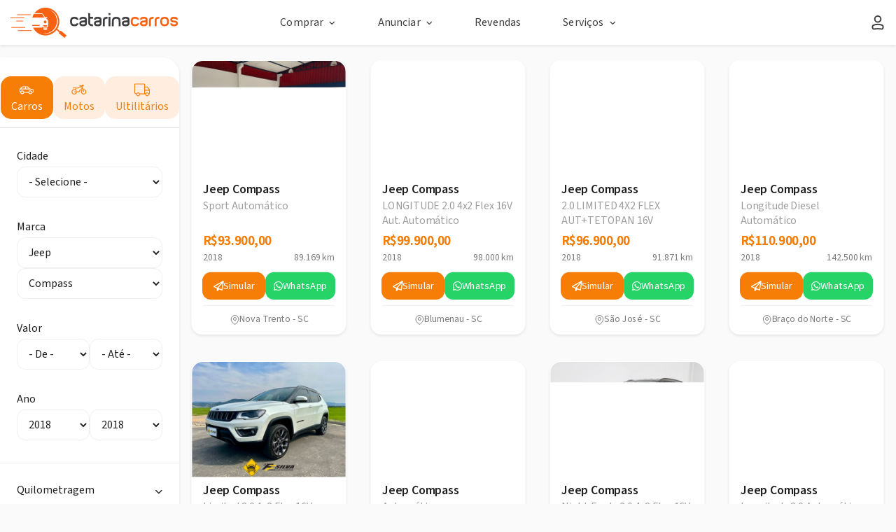

--- FILE ---
content_type: text/html; charset=UTF-8
request_url: https://catarinacarros.com.br/comprar/carro/jeep/compass/de.2018/ate.2018
body_size: 26652
content:
<!DOCTYPE html>
<html lang="pt-br">

<head><script>(function(w,i,g){w[g]=w[g]||[];if(typeof w[g].push=='function')w[g].push(i)})
(window,'GTM-TXCCLWC','google_tags_first_party');</script><script>(function(w,d,s,l){w[l]=w[l]||[];(function(){w[l].push(arguments);})('set', 'developer_id.dYzg1YT', true);
		w[l].push({'gtm.start':new Date().getTime(),event:'gtm.js'});var f=d.getElementsByTagName(s)[0],
		j=d.createElement(s);j.async=true;j.src='/178e/';
		f.parentNode.insertBefore(j,f);
		})(window,document,'script','dataLayer');</script>

    <meta charset="utf-8">

    <link rel="icon" href="https://catarinacarros.com.br/favicon.ico" sizes="32x32" />
    <link rel="icon" href="https://catarinacarros.com.br/favicon.ico" sizes="192x192" />
    <link rel="apple-touch-icon-precomposed" href="https://catarinacarros.com.br/favicon.ico">
    <meta name="msapplication-TileImage" content="https://catarinacarros.com.br/favicon.ico">

    
    
    <base href="https://catarinacarros.com.br/" />
    <meta http-equiv="x-ua-compatible" content="ie=edge">
    <title>Jeep Compass novos e usados do ano de 2018 até 2018 em Santa Catarina - Catarina Carros</title>
    <meta name="description" content="Encontre ofertas de JEEP  COMPASS Usados e Seminovos a Venda em Santa Catarina no CatarinaCarros.com.br. Acesse agora">
    <meta name="dcterms.rights" content="Catarina carros &copy; Todos os direitos reservados">
    
    
                <meta name="robots" content="index" />
        <meta name="robots" content="follow" />
        <meta name="viewport" content="width=device-width, initial-scale=1, maximum-scale=1, user-scalable=no" />
    <meta name="format-detection" content="telephone=no">
    <link rel="canonical" href="https://catarinacarros.com.br/comprar/carro/jeep/compass/de.2018/ate.2018">
    <link rel="shortcut icon" type="image/x-icon" href="https://catarinacarros.com.br/favicon.ico" />
    <!-- TWITTER -->
    

<meta name="title" content="Jeep Compass novos e usados do ano de 2018 até 2018 em Santa Catarina - Catarina Carros">
<meta name="description" content="Jeep Compass novos e usados do ano de 2018 até 2018 em Santa Catarina - Catarina Carros">

<!-- Open Graph / Facebook -->
<meta property="og:type" content="website">
<meta property="og:url" content="https://catarinacarros.com.br/comprar/carro/jeep/compass/de.2018/ate.2018">
<meta property="og:title" content="Jeep Compass novos e usados do ano de 2018 até 2018 em Santa Catarina - Catarina Carros">
<meta property="og:description" content="Encontre ofertas de JEEP  COMPASS Usados e Seminovos a Venda em Santa Catarina no CatarinaCarros.com.br. Acesse agora">
<meta property="og:image" content="https://s3-sa-east-1.amazonaws.com/imagens-veiculos/d789be4fb33c0380966d245bd228f3f3/d789be4fb33c0380966d245bd228f3f3.jpeg">

<!-- Twitter -->
<meta property="twitter:card" content="summary_large_image">
<meta property="twitter:url" content="https://catarinacarros.com.br/comprar/carro/jeep/compass/de.2018/ate.2018">
<meta property="twitter:title" content="Jeep Compass novos e usados do ano de 2018 até 2018 em Santa Catarina - Catarina Carros">
<meta property="twitter:description" content="Encontre ofertas de JEEP  COMPASS Usados e Seminovos a Venda em Santa Catarina no CatarinaCarros.com.br. Acesse agora">
<meta property="twitter:image" content="https://s3-sa-east-1.amazonaws.com/imagens-veiculos/d789be4fb33c0380966d245bd228f3f3/d789be4fb33c0380966d245bd228f3f3.jpeg">



    

    <link rel="stylesheet" href="/css/bootstrap.min.css">
    <link rel="stylesheet" href="/css/main_n.css">
    <link rel="stylesheet" href="/css/custom.css?202223448">
    <link rel="stylesheet" href="/css/novo_layout.css?2022234487">
    

    
    <!-- Google Tag Manager -->
<script type="85e2b1158d202338385fafb6-text/javascript">(function(w,d,s,l,i){w[l]=w[l]||[];w[l].push({'gtm.start':
            new Date().getTime(),event:'gtm.js'});var f=d.getElementsByTagName(s)[0],
        j=d.createElement(s),dl=l!='dataLayer'?'&l='+l:'';j.async=true;j.src=
        'https://www.googletagmanager.com/gtm.js?id='+i+dl;f.parentNode.insertBefore(j,f);
    })(window,document,'script','dataLayer','GTM-TXCCLWC');</script>
<!-- End Google Tag Manager -->    
    <script src="/js/lib/jquery.min.js" refer async preloader type="85e2b1158d202338385fafb6-text/javascript"></script>    
    
    <script type="application/ld+json">
         {
             "@context": "http://schema.org/",
             "@type": "Vehicle",
             "name": "Jeep Compass Limited 2.0 4x2 Flex 16V    2018",
             "model": "Compass",
             "vehicleModelDate": "",
             "vehicleTransmission": "Automático",
             "mileageFromOdometer": "87.000",
             "image": [
                                "https://s3-sa-east-1.amazonaws.com/imagens-veiculos/67e39ad27d642ad48a49806aa27cb2cd/67e39ad27d642ad48a49806aa27cb2cd.jpeg",                                "https://s3-sa-east-1.amazonaws.com/imagens-veiculos/ac12e194c1b84ea1970de3376aa1f2f1/ac12e194c1b84ea1970de3376aa1f2f1.jpeg"                                            ],
    
            "description": "",
             "brand": {
                 "@type": "Vehicle",
                 "name": "Jeep"
            },
             "offers": {
                 "@type": "Offer",
                 "priceCurrency": "BRL",
                 "price": "113000",
                 "itemCondition": "http://schema.org/UsedCondition",
                 "availability": "http://schema.org/InStock",
                 "seller": {
                     "@type": "AutoDealer",
                     "name": "Ff Silva Comercio De Automoveis"
                 }
             }
         }
    </script>

</head>



<body class="home header-fixed" ng-app="portal">


    <!-- Google Tag Manager (noscript) -->
    <noscript>
        <iframe src="https://www.googletagmanager.com/ns.html?id=GTM-TXCCLWC" height="0" width="0" style="display:none;visibility:hidden"></iframe>
    </noscript>
    <!-- End Google Tag Manager (noscript) -->

    <div id="loading" style="display: none;"></div>
    <div id="overlay" style="cursor: pointer;"></div>




    <header>
                            <style>

    .box {
        display: flex;
        align-items: center;
        justify-content: center;
        height: 40px;
    }

    .box .element {
        border-right: 2px solid #003752;
        padding: 0px 10px;
        text-align: center;
        align-self: center;
        vertical-align: center;
    }

    .box .element:last-child {
        border-right: none;
    }

    .box .element:nth-child(3) {
        xfont-size: 18px;
    }

    .box a {
        font-weight: 800;
        color: #003752;
    }

    .box a:hover {
        color: #FC6120;
    }

    .title_catarina {
        color: #003752;
    }

    .title_catarina span {
        color: #FC6120;
    }

    .dropdown-cat {
        float: left;
        overflow: hidden;
    }

    .dropdown-cat-content {
        display: none;
        position: absolute;
        min-width: 160px;
        z-index: 989;
        background: white;
        xmin-width: 160px;
        box-shadow: 0px 8px 16px 0px rgba(0, 0, 0, 0.2);
    }

    .dropdown-cat-content a {
        float: none;
        color: black;
        padding: 10px 10px;
        text-decoration: none;
        display: block;
        text-align: left;
    }

    /* Add a grey background color to dropdown-cat links on hover */
    .dropdown-cat-content a:hover {
        background-color: #ddd;
    }

    .dropdown-cat:hover .dropdown-cat-content {.header-nav
        display: block;
    }

</style>
<section class="header_topo">

            <div class="box-header">
    <div class="container-fluid">
        <div class="row">
            <div class="header-nav">
                <div class="col-md-3">
                    <div class="header-logo">
                        <a href="/">
                            <img src="/img/logo_horizontal-novo.png?https://via.placeholder.com/170x70" class="img-responsive img-logo-header" alt="Logo do catarinaCarros portal de veículos novos e usados">
                        </a>
                    </div>
                </div>

                <div class="col-md-6">                    
                    <div class="header-menu">
                        <div class="header-menu-lista">
                            <div class="header-menu-item">
    <div class="header-menu-item-title">
        Comprar <i class="fa"></i>
    </div>

    <div class="drop-menu">
        <div class="drop-item">
            <a href="/comprar/carro">
                <div class="drop-item-icon">

                    <img src="/img/icones/carro.svg" class="icon-svg">

                </div>
                <div class="drop-item-context">

                    <div class="drop-item-context-title">Carros</div>
                    <div class="drop-item-context-text">Veja as ofertas de carros 0KM, seminovos e
                        usados.
                    </div>

                </div>
            </a>
        </div>

        <div class="drop-item">

            <a href="/comprar/moto">
                <div class="drop-item-icon">

                    <img src="/img/icones/moto.svg" class="icon-svg">

                </div>
                <div class="drop-item-context">

                    <div class="drop-item-context-title">Motos</div>
                    <div class="drop-item-context-text">Veja as ofertas de motos 0KM, seminovas e
                        usadas.
                    </div>

                </div>
            </a>
        </div>
        <div class="drop-item">
            <a href="/comprar/utilitarios">
                <div class="drop-item-icon">
                    <img src="/img/icones/caminhao.svg" class="icon-svg">
                </div>
                <div class="drop-item-context">

                    <div class="drop-item-context-title">Utilitários</div>
                    <div class="drop-item-context-text">Veja as ofertas de utilitários 0KM,
                        seminovos e
                        usados.
                    </div>

                </div>
            </a>
        </div>
    </div>

    <div class="drop-line"></div>
</div>

<div class="header-menu-item">
    <div class="header-menu-item-title">
        Anunciar <i class="fa"></i>
    </div>


    <div class="drop-menu">
        <div class="drop-item">
            <a href="/lojas/anunciar">
                <div class="drop-item-icon">

                    <img src="/img/icones/loja.svg" class="icon-svg">

                </div>
                <div class="drop-item-context">

                    <div class="drop-item-context-title">Revenda ou concessionária</div>
                    <div class="drop-item-context-text">Anuncie sua revenda ou concessionária no
                        Catarina Carros.
                    </div>

                </div>
            </a>
        </div>
    </div>
    <div class="drop-line"></div>
</div>

<div class="header-menu-item">
    <div class="header-menu-item-title">
        <a href="/lojas/revendas">
            Revendas
        </a>
    </div>
    <div class="drop-line"></div>
</div>
<div class="header-menu-item">
    <div class="header-menu-item-title">
        Serviços <i class="fa"></i>
    </div>

    <div class="drop-menu">
       <!--  <div class="drop-item">
            <a href="/meu-pedido">
                <div class="drop-item-icon">

                    <img src="/img/icones/alerta.svg" class="icon-svg">

                </div>
                <div class="drop-item-context">

                    <div class="drop-item-context-title">Alerta de veículos</div>
                    <div class="drop-item-context-text">Não encontrou o veículo? Use o Alerta de
                        veículos.
                    </div>

                </div>
            </a>
        </div> -->

        <div class="drop-item">
            <a href="https://www.detran.sc.gov.br/consulta-veiculos/" target="_blank">
                <div class="drop-item-icon">

                    <img src="/img/icones/ticket.svg" class="icon-svg">

                </div>
                <div class="drop-item-context">

                    <div class="drop-item-context-title">Multas e IPVA</div>
                    <div class="drop-item-context-text">Consulte multas e IPVA de qualquer veículo.</div>
                </div>
            </a>
        </div>
        <div class="drop-item">
            <a href="https://servicos.detran.sc.gov.br/login" target="_blank">
                <div class="drop-item-icon">

                    <img src="/img/icones/icon-detran.svg" class="icon-svg">

                </div>
                <div class="drop-item-context">

                    <div class="drop-item-context-title">Detran Digital</div>
                    <div class="drop-item-context-text">Acesse serviços online do Detran SC.</div>
                </div>
            </a>
        </div>
        <!-- <div class="drop-item">
            <a href="/institucional/multas-e-ipva">
                <div class="drop-item-icon">

                    <img src="/img/icones/ticket.svg" class="icon-svg">

                </div>
                <div class="drop-item-context">

                    <div class="drop-item-context-title">Multas e IPVA</div>
                    <div class="drop-item-context-text">Consulte multas e IPVA de qualquer veículo.
                    </div>

                </div>
            </a>
        </div> -->

        <!--<div class="drop-item">
            <a href="/institucional/fipe">
                <div class="drop-item-icon">
                    <img src="/img/icones/grafico2.svg" class="icon-svg">
                </div>
                <div class="drop-item-context">
                    <div class="drop-item-context-title">Tabela FIPE</div>
                    <div class="drop-item-context-text">
                        Consulte o preço médio de qualquer veículo.
                    </div>

                </div>
            </a>
        </div>-->

        <!--<div class="drop-item">
            <a href="/tabela-kbb-brasil">
                <div class="drop-item-icon">
                    <img src="/img/icones/grafico2.svg" class="icon-svg">
                </div>
                <div class="drop-item-context">
                    <div class="drop-item-context-title">Tabela KBB <span class="label-novo">Novo</span></div>
                    <div class="drop-item-context-text">
                        Consulte o preço médio de qualquer veículo.
                    </div>

                </div>
            </a>
        </div>-->

        <!--<div class="drop-item">
            <a href="/tabela-kbb-brasil">
                <div class="drop-item-icon">
                    <img src="/img/icones/grafico2.svg" class="icon-svg">
                </div>
                <div class="drop-item-context">
                    <div class="drop-item-context-title">Tabela KBB</div>
                    <div class="drop-item-context-text">
                        Consulte o preço médio de qualquer veículo.
                    </div>

                </div>
            </a>
        </div>-->
    </div>
    <div class="drop-line"></div>
</div>

<!-- <div class="header-menu-item">
    <div class="header-menu-item-title">
        <a href="https://blog.catarinacarros.com.br/">
            Blog
        </a>
    </div>
    <div class="drop-line"></div>
</div> -->
<style>
    @import url('https://fonts.googleapis.com/css2?family=Open+Sans&display=swap');


    .drop-item-context {
        font-family: 'Open Sans', sans-serif;
        line-height: 150%;
        letter-spacing: 0.15px;
    }

    .drop-item-icon {
        cursor: pointer;
    }
</style>
                        </div>
                    </div>
                </div>
                
                <div class="col-md-3">                    
                    <div class="header-menu">
                        <div class="header-menu-item">
                                                            <div class="header-menu-item-title">
                                    <a href="/login" style="display: flex; align-items: center; gap: 5px;">
                                        <div class="icon">
                                            <svg viewBox="0 0 14 17" fill="none" xmlns="http://www.w3.org/2000/svg">
                                                <ellipse cx="3.33333" cy="3.33333" rx="3.33333" ry="3.33333" transform="matrix(-1 0 0 1 10.3333 1.5)" stroke-width="1.5"/>
                                                <path d="M1.16663 13.1119C1.16663 12.3949 1.61734 11.7554 2.29254 11.5142V11.5142C5.33666 10.427 8.66326 10.427 11.7074 11.5142V11.5142C12.3826 11.7554 12.8333 12.3949 12.8333 13.1119V14.2082C12.8333 15.1977 11.9569 15.9578 10.9773 15.8179L10.6507 15.7712C8.22916 15.4253 5.77076 15.4253 3.34923 15.7712L3.02263 15.8179C2.04305 15.9578 1.16663 15.1977 1.16663 14.2082V13.1119Z" stroke-width="1.5"/>
                                            </svg>
                                        </div>
                                    </a>
                                </div>
                                                    </div>
                    </div>
                </div>
            </div>
        </div>



        <style>
            .box-header {
                box-shadow: 0px 1px 3px rgb(153 153 153 / 25%);
            }

            .header-menu-item:hover .foto_logo_loja{
                border: 2px solid #fc6120;
            }

            .header-menu-item:hover .header-menu-item-title,
            .header-menu-item:hover .header-menu-item-title,
            .header-menu-item-title a:hover {
                color: #fc6120;
            }

            

            .foto_logo_loja {
                background-color: #fff;
                border: 2px solid #CCCCCC;
                box-sizing: border-box;
                width: 32px;
                height: 32px;

            }

            .header-nav {
                display: flex;
                align-items: center;
                padding: 10px 0px;
                height: 64px;
                background: #FFFFFF;
                color: #999999;
            }

            .header-logo {
                display: flex;
                justify-content: flex-start;
                align-items: center;
                align-content: flex-start;
            }

            .header-menu {
                width: 100%;
                display: flex;
                justify-content: flex-end;
                align-items: center;

            }

            .header-menu-lista {
                display: flex;
                flex-direction: row;
                justify-content: center;
                align-content: center;
                align-items: center;
                width: 100%;
            }


            .header-menu-item {
                margin: 0px 30px;
                height: 40px;
                display: flex;
                flex-direction: column;
                align-content: center;
                justify-content: center;
                align-items: center;
                height: 64px;
                position: relative;


            }


            

            .header-menu-item-title {

                font-weight: 400;
                font-size: 16px;
                line-height: 150%;
                letter-spacing: 0.15px;
                cursor: pointer;
                color: #404040;

            }

            .header-menu-item-title a {
                font-weight: 400;
                color: #404040;
            }



            .drop-menu {
                display: none;
                position: absolute;
                padding: 16px;
                z-index: 1000;

                width: 460px;

                background: #FFFFFF;
                border: 0.5px solid #CCCCCC;
                box-sizing: border-box;
                box-shadow: 0px 4px 8px -2px rgba(153, 153, 153, 0.25);
                border-radius: 0px 0px 10px 10px;


                top: 64px;
                left: 0;
            }

            .last-menu {
                width: 320px !important;
                right: 0px !important;
                left: auto !important;
            }





            .header-menu-item .header-menu-item-title .fa:after {
                content: "\f107";
            }


            .header-menu-item:hover .header-menu-item-title .fa:after {
                content: "\f106";
            }


            .drop-item a {
                display: flex;
                flex-direction: row;
                align-items: center;
                padding: 15px;
                height: 85px;
            }

            .drop-item:hover {
                background: #f3f3f3;

                border-radius: 10px;
            }

            .drop-item:active {
                background: #E6E6E6;
            }

            .drop-item-icon {
                margin-right: 16px;
            }

            .drop-item-context a {
                text-decoration: none;
            }

            .drop-item-context-title {
                color: #191919;
                font-weight: 400;
                font-size: 16px;
            }

            .header-menu-item-title i {
                padding-left: 8px;
            }

            .drop-item-context-text {
                font-size: 12px;
                color: #666666;
                line-height: 18px;
            }

            .icon-svg {
                width: 32px;

            }
        </style>

        
    </div>

</div>
    

    
</section>            </header>



    <main role="main">
        




<!-- Modal -->
<div class="modal fade" tabindex="-1" role="dialog" aria-labelledby="modelTitleId" aria-hidden="true">
    <div class="modal-dialog" role="document">
        <div>

            <div class="xmodal-body">
                <a href="/meu-pedido" class="popup-general-simulacao"> <img src="/banners/banner-meus-pedidos-2.png" class="img-responsive"></a>
            </div>
            <div class="xmodal-body text-right">
                <a style="color: #ffffff" href="/meu-pedido" type="button" class="popup-general-simulacao btn btn_full btn-orange">Faça seu pedido</a>

            </div>
        </div>
    </div>
</div>










<style>
    .formularios-contato {
        margin-top: 15px;
        display: flex;
        flex-direction: row;
        justify-content: space-between;
        align-items: center;
    }

    .formularios-contato .btn {
        font-size: 14px;
        padding: 10px 3px;
    }

    .orange {
        color: #fd5c1c;
    }

    .btn.btn-gray {
        background-color: #eeeeee;
        border: 1px solid #eeeeee;
    }

    @media screen and (max-width: 992px) {
        .formularios-contato .btn {
            font-size: 12px;
        }

        #abrirBannerPan {
            margin-top: 25% !important;
        }
    }

    .img-close-feirao {
        position: absolute;
        right: -20px;
        top: -20px;
        opacity: 1;
    }

    @media screen and (max-width: 600px) {
        .formularios-contato .btn {
            font-size: 10px;
        }

        #abrirBannerPan {
            margin-top: 25% !important;
        }

        #abrirBannerPan .modal-dialog .modal-content {
            display: flex;
            /* justify-content: center; */
            flex-direction: column-reverse;
        }

        #abrirBannerPan .img-responsive {
            max-height: 600px;
        }

        .img-close-feirao {
            right: 0px;
            top: 0px;
        }
    }

    
</style>

<div class="page__veiculos" id="page__internal" ng-app="portal" ng-controller="main">
    <div class="container-fluid" id="container_busca" style="padding: 0;">        
        <div class="row" style="position: relative;display: flex;flex-wrap: wrap;width: 100%;margin:0;">
            <div class="box__veiculos">
                <div class="veiculos__list" style="height: 100%;">
                    <section class="col-xs-12 col-lg-3 col__left">
                        <style>

    .limpar_tudo_link {
        float: right;
        font-weight: 800;
        text-transform: uppercase;
        font-size: 9px;
        margin-bottom: 21px;
        color: #003752;
    }
</style>

<aside class="col-xs-12 col-lg-12 col__left">
    <div class="novo_sidebar" style="padding-top: 15px;">
    <div class="header_filtro_top">
        
        <input type="hidden" id="marcainicial" value="jeep">
        <input type="hidden" id="modeloinicial" value="compass">
        <input type="hidden" id="tipoinicial" value="carro">
        <input type="hidden" id="cidadeinicial" value="">

        <div class="nav nav-tabs" id="nav-tab" role="tablist">
            <a class="nav-item nav-link col-md-4 col-xs-4 triangle-isosceles" id="home_box_filtro_veiculo" data-toggle="tab" href="#box_filtro_veiculo" role="tab" aria-controls="box_filtro_veiculo" aria-selected="false" ng-click="limparFiltroGeral(); objForm.tipo = 'carro'; filtrar();" ng-class="objForm.tipo=='carro'?'triangle-isosceles':'bo'">
                <i class="icon">
                    <svg xmlns="http://www.w3.org/2000/svg" viewBox="0 0 32 32" fill="none"><path d="M3.3335 13.5438V12.7938C2.91928 12.7938 2.5835 13.1296 2.5835 13.5438H3.3335ZM22.3509 13.5438L22.5536 12.8217L22.3509 13.5438ZM17.9313 9.68487L17.478 10.2823L17.9313 9.68487ZM3.90353 19.4293L4.226 18.7521L3.90353 19.4293ZM27.9094 19.3472L28.0912 20.0748L27.9094 19.3472ZM28.0264 14.7117L27.7838 15.4214L28.0264 14.7117ZM27.9168 15.6287V18.377H29.4168V15.6287H27.9168ZM4.0835 18.5264V13.5438H2.5835V18.5264H4.0835ZM22.1482 14.2659C23.2642 14.5792 24.1718 14.6837 25.028 14.8025C25.8818 14.921 26.7173 15.0568 27.7838 15.4214L28.269 14.002C27.0684 13.5916 26.1229 13.4401 25.2342 13.3167C24.3477 13.1937 23.5511 13.1017 22.5536 12.8217L22.1482 14.2659ZM17.478 10.2823C18.3747 10.9628 19.2096 11.8199 19.9779 12.5874C20.3527 12.9618 20.7198 13.3227 21.0562 13.6072C21.3721 13.8743 21.7508 14.1543 22.1482 14.2659L22.5536 12.8217C22.4934 12.8048 22.3274 12.7177 22.0247 12.4618C21.7425 12.2231 21.4169 11.9047 21.038 11.5262C20.2987 10.7877 19.3816 9.84385 18.3847 9.0874L17.478 10.2823ZM8.85046 10.0833H16.8331V8.58325H8.85046V10.0833ZM3.3335 14.2938C3.63326 14.2938 3.88117 14.1556 4.02167 14.0665C4.18503 13.9628 4.34946 13.828 4.50545 13.6886C4.81684 13.4103 5.18654 13.0294 5.57181 12.6366C6.36734 11.8255 7.29291 10.8988 8.27909 10.2393L7.44528 8.99241C6.3115 9.75057 5.28408 10.7878 4.50093 11.5863C4.09686 11.9982 3.7708 12.3335 3.50593 12.5702C3.37378 12.6883 3.27996 12.7606 3.21818 12.7998C3.13353 12.8535 3.18941 12.7938 3.3335 12.7938V14.2938ZM3.3335 14.2938H22.3509V12.7938H3.3335V14.2938ZM13.1799 9.33325V12.842H14.6799V9.33325H13.1799ZM25.1097 19.8596C25.1097 20.9956 24.1887 21.9166 23.0527 21.9166V23.4166C25.0171 23.4166 26.6097 21.8241 26.6097 19.8596H25.1097ZM23.0527 21.9166C21.9166 21.9166 20.9956 20.9956 20.9956 19.8596H19.4956C19.4956 21.8241 21.0882 23.4166 23.0527 23.4166V21.9166ZM20.9956 19.8596C20.9956 18.7235 21.9166 17.8025 23.0527 17.8025V16.3025C21.0882 16.3025 19.4956 17.8951 19.4956 19.8596H20.9956ZM23.0527 17.8025C24.1887 17.8025 25.1097 18.7235 25.1097 19.8596H26.6097C26.6097 17.8951 25.0171 16.3025 23.0527 16.3025V17.8025ZM9.67108 19.8596C9.67108 20.9956 8.75013 21.9166 7.61407 21.9166V23.4166C9.57855 23.4166 11.1711 21.8241 11.1711 19.8596H9.67108ZM7.61407 21.9166C6.47801 21.9166 5.55705 20.9956 5.55705 19.8596H4.05705C4.05705 21.8241 5.64958 23.4166 7.61407 23.4166V21.9166ZM5.55705 19.8596C5.55705 18.7235 6.47801 17.8025 7.61407 17.8025V16.3025C5.64958 16.3025 4.05705 17.8951 4.05705 19.8596H5.55705ZM7.61407 17.8025C8.75013 17.8025 9.67108 18.7235 9.67108 19.8596H11.1711C11.1711 17.8951 9.57855 16.3025 7.61407 16.3025V17.8025ZM3.58106 20.1064L4.48458 20.5367L5.12952 19.1824L4.226 18.7521L3.58106 20.1064ZM10.4211 20.6096H20.2456V19.1096H10.4211V20.6096ZM26.0416 20.5872L28.0912 20.0748L27.7275 18.6196L25.6778 19.132L26.0416 20.5872ZM18.3847 9.0874C17.922 8.73633 17.3679 8.58325 16.8331 8.58325V10.0833C17.0879 10.0833 17.3115 10.1561 17.478 10.2823L18.3847 9.0874ZM2.5835 18.5264C2.5835 19.2014 2.97167 19.8162 3.58106 20.1064L4.226 18.7521C4.13895 18.7107 4.0835 18.6229 4.0835 18.5264H2.5835ZM27.9168 18.377C27.9168 18.4917 27.8388 18.5917 27.7275 18.6196L28.0912 20.0748C28.8703 19.88 29.4168 19.1801 29.4168 18.377H27.9168ZM8.85046 8.58325C8.37784 8.58325 7.87987 8.70179 7.44528 8.99241L8.27909 10.2393C8.42685 10.1405 8.62253 10.0833 8.85046 10.0833V8.58325ZM29.4168 15.6287C29.4168 14.9165 28.9797 14.245 28.269 14.002L27.7838 15.4214C27.8512 15.4444 27.9168 15.5187 27.9168 15.6287H29.4168Z"></path></svg>
                </i>

                Carros
            </a>

            <a class="nav-item nav-link col-md-4 col-xs-4 bo" id="box_filtro_veiculo" data-toggle="tab" href="#box_filtro_veiculo" role="tab" aria-controls="box_filtro_veiculo" aria-selected="false" ng-click="limparFiltroGeral(); objForm.tipo = 'moto'; filtrar();" ng-class="objForm.tipo=='moto'?'triangle-isosceles':'bo'">
                <i class="icon">
                    <svg xmlns="http://www.w3.org/2000/svg" viewBox="0 0 32 32" fill="none"><path d="M7.51351 18.1419C7.0993 18.1419 6.76351 18.4777 6.76351 18.8919C6.76351 19.3061 7.0993 19.6419 7.51351 19.6419V18.1419ZM23.9912 18.4128C24.1222 18.8058 24.5469 19.0182 24.9399 18.8872C25.3328 18.7562 25.5452 18.3315 25.4142 17.9385L23.9912 18.4128ZM4.31915 11.056C3.94705 11.238 3.79293 11.6871 3.9749 12.0592C4.15688 12.4313 4.60605 12.5855 4.97815 12.4035L4.31915 11.056ZM9.79671 16.997C10.0183 17.3469 10.4817 17.4509 10.8316 17.2293C11.1815 17.0076 11.2856 16.5443 11.0639 16.1943L9.79671 16.997ZM22.1267 16.4531C22.4116 16.1524 22.3987 15.6777 22.0979 15.3928C21.7972 15.108 21.3225 15.1209 21.0377 15.4216L22.1267 16.4531ZM23.9865 6H24.7365V5.25H23.9865V6ZM23.9865 7.43243V8.18243H24.7365V7.43243H23.9865ZM14.2261 11.5297L13.7761 10.9297L14.2261 11.5297ZM22.0335 11.6815L22.6068 12.165L22.0335 11.6815ZM22.2177 10.7206L22.9292 10.4834L22.2177 10.7206ZM18.7886 15.403L18.4532 14.7322L18.7886 15.403ZM19.1059 15.1532L19.6792 15.6367L19.1059 15.1532ZM16.5577 9.78108L16.1077 9.18108L16.5577 9.78108ZM17.3915 16.3252L18.0623 16.6606L17.3915 16.3252ZM17.8387 15.878L17.5033 15.2071L17.8387 15.878ZM7.51351 19.6419H15.4901V18.1419H7.51351V19.6419ZM17.0553 18.6745L18.0623 16.6606L16.7206 15.9898L15.7137 18.0037L17.0553 18.6745ZM18.1741 16.5488L19.124 16.0738L18.4532 14.7322L17.5033 15.2071L18.1741 16.5488ZM19.6792 15.6367L22.6068 12.165L21.4601 11.198L18.5325 14.6697L19.6792 15.6367ZM22.9292 10.4834L22.5494 9.34391L21.1263 9.81825L21.5062 10.9578L22.9292 10.4834ZM21.8378 8.83108H17.1577V10.3311H21.8378V8.83108ZM16.1077 9.18108L13.7761 10.9297L14.6761 12.1297L17.0077 10.3811L16.1077 9.18108ZM13.6261 10.9797H10.3784V12.4797H13.6261V10.9797ZM10.6865 11.0459C9.5238 10.5221 8.53218 10.2015 7.50405 10.1918C6.46781 10.1821 5.47963 10.4884 4.31915 11.056L4.97815 12.4035C6.03289 11.8876 6.77996 11.6851 7.48998 11.6917C8.20811 11.6985 8.97373 11.9195 10.0703 12.4135L10.6865 11.0459ZM9.70804 11.3934L8.04441 14.7087L9.38508 15.3814L11.0487 12.0661L9.70804 11.3934ZM10.3446 18.8919C10.3446 20.851 8.75642 22.4392 6.7973 22.4392V23.9392C9.58484 23.9392 11.8446 21.6794 11.8446 18.8919H10.3446ZM6.7973 22.4392C4.83818 22.4392 3.25 20.851 3.25 18.8919H1.75C1.75 21.6794 4.00975 23.9392 6.7973 23.9392V22.4392ZM3.25 18.8919C3.25 16.9328 4.83818 15.3446 6.7973 15.3446V13.8446C4.00975 13.8446 1.75 16.1043 1.75 18.8919H3.25ZM6.7973 15.3446C8.05854 15.3446 9.16671 16.0023 9.79671 16.997L11.0639 16.1943C10.1705 14.7838 8.59383 13.8446 6.7973 13.8446V15.3446ZM28.25 18.8919C28.25 20.851 26.6618 22.4392 24.7027 22.4392V23.9392C27.4902 23.9392 29.75 21.6794 29.75 18.8919H28.25ZM24.7027 22.4392C22.7436 22.4392 21.1554 20.851 21.1554 18.8919H19.6554C19.6554 21.6794 21.9152 23.9392 24.7027 23.9392V22.4392ZM24.7027 15.3446C26.6618 15.3446 28.25 16.9328 28.25 18.8919H29.75C29.75 16.1043 27.4902 13.8446 24.7027 13.8446V15.3446ZM21.1554 18.8919C21.1554 17.9468 21.524 17.0895 22.1267 16.4531L21.0377 15.4216C20.1816 16.3255 19.6554 17.548 19.6554 18.8919H21.1554ZM23.7591 15.4713C24.0587 15.3888 24.3749 15.3446 24.7027 15.3446V13.8446C24.2393 13.8446 23.7893 13.9073 23.3613 14.025L23.7591 15.4713ZM21.1263 9.81825L22.8487 14.9853L24.2717 14.511L22.5494 9.34391L21.1263 9.81825ZM22.8487 14.9853L23.9912 18.4128L25.4142 17.9385L24.2717 14.511L22.8487 14.9853ZM22.5878 9.58108V7.43243H21.0878V9.58108H22.5878ZM23.2703 6.75H23.9865V5.25H23.2703V6.75ZM23.2365 6V7.43243H24.7365V6H23.2365ZM23.9865 6.68243H21.8378V8.18243H23.9865V6.68243ZM21.8378 6.68243H16.8243V8.18243H21.8378V6.68243ZM22.5878 7.43243C22.5878 7.22272 22.589 7.08578 22.6039 6.97199C22.6179 6.86495 22.6375 6.8407 22.634 6.8458C22.5965 6.90012 22.625 6.75 23.2703 6.75V5.25C22.4831 5.25 21.7954 5.42055 21.3998 5.9933C21.2172 6.25762 21.1473 6.54203 21.1165 6.77774C21.0866 7.0067 21.0878 7.24659 21.0878 7.43243H22.5878ZM13.7761 10.9297C13.7329 10.9622 13.6802 10.9797 13.6261 10.9797V12.4797C14.0048 12.4797 14.3732 12.3569 14.6761 12.1297L13.7761 10.9297ZM22.6068 12.165C22.9999 11.6989 23.122 11.0618 22.9292 10.4834L21.5062 10.9578C21.5337 11.0404 21.5163 11.1314 21.4601 11.198L22.6068 12.165ZM19.124 16.0738C19.3369 15.9674 19.5258 15.8187 19.6792 15.6367L18.5325 14.6697C18.5106 14.6957 18.4836 14.717 18.4532 14.7322L19.124 16.0738ZM17.1577 8.83108C16.779 8.83108 16.4106 8.95389 16.1077 9.18108L17.0077 10.3811C17.0509 10.3486 17.1036 10.3311 17.1577 10.3311V8.83108ZM18.0623 16.6606C18.0865 16.6122 18.1257 16.573 18.1741 16.5488L17.5033 15.2071C17.1646 15.3765 16.89 15.6511 16.7206 15.9898L18.0623 16.6606ZM15.4901 19.6419C16.1529 19.6419 16.7589 19.2674 17.0553 18.6745L15.7137 18.0037C15.6713 18.0884 15.5848 18.1419 15.4901 18.1419V19.6419Z"></path></svg>
                </i>

                Motos
            </a>
            <a class="nav-item nav-link col-md-4 col-xs-4 bo" id="hom_box_filtro_utilitarios" data-toggle="tab" href="#box_filtro_veiculo" role="tab" aria-controls="box_filtro_veiculo" aria-selected="false" ng-click="limparFiltroGeral(); objForm.tipo = 'utilitarios'; filtrar();" ng-class="objForm.tipo=='utilitarios'?'triangle-isosceles':'bo'">
                <i class="icon">
                    <svg viewBox="0 0 32 32" fill="none" xmlns="http://www.w3.org/2000/svg"><path d="M20.9 22.9V23.65L20.904 23.65L20.9 22.9ZM3.59615 22.5641L4.01218 21.9401L3.59615 22.5641ZM29.696 14.7136L30.332 14.3161L29.696 14.7136ZM2.8906 22.0937L2.47457 22.7178L2.8906 22.0937ZM30.75 21.5V15.7736H29.25V21.5H30.75ZM30.332 14.3161L27.7235 10.1425L26.4515 10.9375L29.06 15.1111L30.332 14.3161ZM25.3915 8.85H20.9V10.35H25.3915V8.85ZM20.15 9.6V22.9H21.65V9.6H20.15ZM2.75 20.4296V5H1.25V20.4296H2.75ZM3 4.75H18.9V3.25H3V4.75ZM20.15 6V9.6H21.65V6H20.15ZM2.47457 22.7178L3.18013 23.1881L4.01218 21.9401L3.30662 21.4697L2.47457 22.7178ZM4.70555 23.65H5.58821V22.15H4.70555V23.65ZM28.4236 23.65C28.8014 23.65 29.1413 23.6509 29.4086 23.6245C29.6633 23.5994 30.0162 23.5387 30.301 23.2858C30.6044 23.0163 30.6872 22.6608 30.7196 22.4025C30.7514 22.148 30.75 21.8294 30.75 21.5H29.25C29.25 21.8706 29.2486 22.077 29.2312 22.2163C29.2142 22.3517 29.1985 22.2587 29.3049 22.1642C29.3926 22.0863 29.4499 22.1131 29.2613 22.1318C29.0853 22.1491 28.834 22.15 28.4236 22.15V23.65ZM10.75 23.65H14.6V22.15H10.75V23.65ZM14.6 23.65H20.9V22.15H14.6V23.65ZM10.35 23.6C10.35 24.7322 9.43218 25.65 8.3 25.65V27.15C10.2606 27.15 11.85 25.5606 11.85 23.6H10.35ZM8.3 25.65C7.16782 25.65 6.25 24.7322 6.25 23.6H4.75C4.75 25.5606 6.33939 27.15 8.3 27.15V25.65ZM6.25 23.6C6.25 22.4678 7.16782 21.55 8.3 21.55V20.05C6.33939 20.05 4.75 21.6394 4.75 23.6H6.25ZM8.3 21.55C9.43218 21.55 10.35 22.4678 10.35 23.6H11.85C11.85 21.6394 10.2606 20.05 8.3 20.05V21.55ZM27.5254 23.5902C27.5254 24.7223 26.6076 25.6402 25.4754 25.6402V27.1402C27.436 27.1402 29.0254 25.5508 29.0254 23.5902H27.5254ZM25.4754 25.6402C24.3432 25.6402 23.4254 24.7223 23.4254 23.5902H21.9254C21.9254 25.5508 23.5148 27.1402 25.4754 27.1402V25.6402ZM25.4754 21.5402C26.6076 21.5402 27.5254 22.458 27.5254 23.5902H29.0254C29.0254 21.6295 27.436 20.0402 25.4754 20.0402V21.5402ZM23.4254 23.5902C23.4254 23.412 23.4479 23.2403 23.4899 23.0771L22.0373 22.7032C21.9641 22.9875 21.9254 23.2849 21.9254 23.5902H23.4254ZM23.4899 23.0771C23.7175 22.1928 24.5212 21.5402 25.4754 21.5402V20.0402C23.8202 20.0402 22.4313 21.1722 22.0373 22.7032L23.4899 23.0771ZM20.904 23.65L22.7675 23.6402L22.7596 22.1402L20.896 22.15L20.904 23.65ZM30 15.15H20.7551V16.65H30V15.15ZM3.18013 23.1881C3.63186 23.4893 4.16263 23.65 4.70555 23.65V22.15C4.45877 22.15 4.21751 22.077 4.01218 21.9401L3.18013 23.1881ZM2.75 5C2.75 4.86193 2.86193 4.75 3 4.75V3.25C2.0335 3.25 1.25 4.0335 1.25 5H2.75ZM27.7235 10.1425C27.221 9.33845 26.3397 8.85 25.3915 8.85V10.35C25.8225 10.35 26.2231 10.572 26.4515 10.9375L27.7235 10.1425ZM18.9 4.75C19.5904 4.75 20.15 5.30964 20.15 6H21.65C21.65 4.48122 20.4188 3.25 18.9 3.25V4.75ZM30.75 15.7736C30.75 15.2582 30.6052 14.7532 30.332 14.3161L29.06 15.1111C29.1842 15.3098 29.25 15.5393 29.25 15.7736H30.75ZM1.25 20.4296C1.25 21.3491 1.70953 22.2077 2.47457 22.7178L3.30662 21.4697C2.95888 21.2379 2.75 20.8476 2.75 20.4296H1.25Z"/></svg>
                </i>

                Ultilitários
            </a>
        </div>
    </div>
    <form action="https://catarinacarros.com.br/" method="post" style="overflow-y: scroll;height: calc(85vh - 100px);">

        
                    <div class="filtro">
                <div href="#cidade" class="item_filtro_open" xdata-toggle="collapse">
                    Cidade
                </div>

                <div id="cidade" class="desc_filtro collapse in">
                    <select ng-change="filtrar();" name="cidade" class="form-control" id="cidades" ng-model="objForm.cidade" data-allow-clear="true" ng-options="cidade.slug as cidade.descricao for cidade in arrCidades">
                        <option value="">- Selecione -</option>
                    </select>
                </div>
            </div>
        
        <div class="filtro" style="display: none;">
            <div href="#tipo_veiculo" class="item_filtro_open" xdata-toggle="collapse">
                Tipo de veículo
            </div>

            <div id="tipo_veiculo" class="desc_filtro collapse in">
                <select ng-change="filtrarTipo();" name="tipo" class="form-control" id="tipos" ng-model="objForm.tipo" data-allow-clear="true" ng-change="carregarCarrocerias(); limparSelects()" ng-options="tipo.slug as tipo.descricao for tipo in arrTipos">
                    <option value="">- Selecione -</option>
                </select>
            </div>
        </div>

                <style>
            .filtro-marcas-lista {
                grid-template-columns: repeat(3, 1fr);
                display: grid;
                gap: 4px;
            }
            .filtro-marcas-lista a {
                border: 1px solid var(--cc-Grayscale-300);
                background: #fafafa;
                border-radius: 8px;
                justify-content: center;
                flex-direction: column;
                align-items: center;
                padding: 8px 10px;
                transition: .25s;
                display: flex;
                height: 88px;
                gap: 4px;
                text-decoration: none;
                transform: scale(.97);
                transition: .2s ease-in-out;
            }
            .filtro-marcas-lista a:hover {
                border-color: #fbca98;
                transform: scale(1);
            }
            .filtro-marcas-lista a img{
                height: 35px;
                width: 45px;
                object-fit: contain;
            }
            .filtro-marcas-lista a p {
                text-transform: capitalize;
                text-align: center;
                line-height: 12px;
                font-size: 13px;
                font-weight:normal;
                color: #2E2D37;
            }
            .filtro-marcas button{
                border: none;
                background: transparent;
                display: flex;
                justify-content: end;
                align-items: center;
                gap: 2px;
                width: 100%;
                margin-top: 10px;
            }
            .filtro-marcas button svg{
                margin-top:6px;
            }
            #voltarmarca{
                position: relative;
                z-index: 99;
            }
            #voltarmarca button{
                border: none;
                background: transparent;
                display: flex;
                justify-content: end;
                align-items: center;
                gap: 2px;
                width: 100%;
            }
            #voltarmarca button svg{
                margin-top:6px;
                transform: rotate(180deg);
            }
            .divcidadesel span, .divmarcasel span{
                text-transform: capitalize;
                display: flex;
                height: 44px;
                padding: 0 12px;
                align-items: center;
                gap: 8px;
                align-self: stretch;
                border-radius: 12px;
                border: 1px solid var(--cc-Grayscale-100);
                background: var(--cc-White);
                box-shadow: none;
                color: var(--cc-Grayscale-800);
                font-size: 16px;
                font-style: normal;
                font-weight: 400;
                line-height: 20px;
                -webkit-transition: .25s ease-in-out;
                -moz-transition: .25s ease-in-out;
                -ms-transition: .25s ease-in-out;
                -o-transition: .25s ease-in-out;
                transition: .25s ease-in-out;
            }
            .divcidadesel svg, .divmarcasel svg{
                float: right;
                margin-top: -33px;
                margin-right: 5px;
                position: relative;
                z-index: 999;
                width: 22px;
                height: auto;
            }
        </style>
        <div class="filtro">
            <div href="#marca" class="item_filtro_open" xdata-toggle="collapse">
                Marca
            </div>
                            <!--<div id="voltarmarca" style="display:none; width: max-content; float: right; margin-top: -25px; margin-bottom: 10px;">
                    <button type="button" onclick="voltarmarcas();" class="filters-make-select-picker_Button__2ESw5">
                        <div class="filters-make-select-picker_Icon__61eFg" bis_skin_checked="1">
                            <svg stroke="currentColor" fill="currentColor" stroke-width="0" viewBox="0 0 320 512" height="10" width="10" xmlns="http://www.w3.org/2000/svg"><path d="M285.476 272.971L91.132 467.314c-9.373 9.373-24.569 9.373-33.941 0l-22.667-22.667c-9.357-9.357-9.375-24.522-.04-33.901L188.505 256 34.484 101.255c-9.335-9.379-9.317-24.544.04-33.901l22.667-22.667c9.373-9.373 24.569-9.373 33.941 0L285.475 239.03c9.373 9.372 9.373 24.568.001 33.941z"></path></svg>
                        </div>
                        Voltar
                    </button>
                </div>-->
                <div class="filtro-marcas" style="display:none">
                    <div class="filtro-marcas-lista">
                        <a href="javascript:void(0);" ng-click="objForm.marca = 'chevrolet'; filtrar();">
                            <img src="https://catarinacarros.com.br/img/marcas/chevrolet.webp">
                            <p>Chevrolet</p>
                        </a>
                        <a href="javascript:void(0);" ng-click="objForm.marca = 'fiat'; filtrar();">
                            <img src="https://catarinacarros.com.br/img/marcas/fiat.webp">
                            <p>Fiat</p>
                        </a>
                        <a href="javascript:void(0);" ng-click="objForm.marca = 'ford'; filtrar();">
                            <img src="https://catarinacarros.com.br/img/marcas/ford.webp">
                            <p>Ford</p>
                        </a>
                        <a href="javascript:void(0);" ng-click="objForm.marca = 'honda'; filtrar();">
                            <img src="https://catarinacarros.com.br/img/marcas/honda.webp">
                            <p>Honda</p>
                        </a>
                        <a href="javascript:void(0);" ng-click="objForm.marca = 'hyundai'; filtrar();">
                            <img src="https://catarinacarros.com.br/img/marcas/hyundai.webp">
                            <p>Hyundai</p>
                        </a>
                        <a href="javascript:void(0);" ng-click="objForm.marca = 'mitsubishi'; filtrar();">
                            <img src="https://catarinacarros.com.br/img/marcas/mitsubishi.webp">
                            <p>Mitsubishi</p>
                        </a>
                        <a href="javascript:void(0);" ng-click="objForm.marca = 'renault'; filtrar();">
                            <img src="https://catarinacarros.com.br/img/marcas/renault.webp">
                            <p>Renault</p>
                        </a>
                        <a href="javascript:void(0);" ng-click="objForm.marca = 'toyota'; filtrar();">
                            <img src="https://catarinacarros.com.br/img/marcas/toyota.webp">
                            <p>Toyota</p>
                        </a>
                        <a href="javascript:void(0);" ng-click="objForm.marca = 'volkswagen'; filtrar();">
                            <img src="https://catarinacarros.com.br/img/marcas/volkswagen.webp">
                            <p>Volkswagen</p>
                        </a>
                    </div>
                    <button type="button" onclick="if (!window.__cfRLUnblockHandlers) return false; abremarcas();" class="filters-make-select-picker_Button__2ESw5" data-cf-modified-85e2b1158d202338385fafb6-="">
                        Ver todas as marcas
                        <div class="filters-make-select-picker_Icon__61eFg" bis_skin_checked="1">
                            <svg stroke="currentColor" fill="currentColor" stroke-width="0" viewBox="0 0 320 512" height="10" width="10" xmlns="http://www.w3.org/2000/svg"><path d="M285.476 272.971L91.132 467.314c-9.373 9.373-24.569 9.373-33.941 0l-22.667-22.667c-9.357-9.357-9.375-24.522-.04-33.901L188.505 256 34.484 101.255c-9.335-9.379-9.317-24.544.04-33.901l22.667-22.667c9.373-9.373 24.569-9.373 33.941 0L285.475 239.03c9.373 9.372 9.373 24.568.001 33.941z"></path></svg>
                        </div>
                    </button>
                </div>
                <div style="display:flex; gap: 10px; width: 100%;" class="divmarcasel">
                    <!--<img class="imgmarca" style="display:none; width: 60px; height: 95px; object-fit: contain;" src="https://catarinacarros.com.br/img/marcas/jeep.webp">-->
                    <div style="display: flex; flex-direction: column; gap: 10px; width: 100%;">
                        <div id="marca" class="desc_filtro desc_filtro_marcas collapse in" style="position: relative;">
                            <select ng-change="filtrarMarca();" name="marca" id="listaMarcas" ng-model="objForm.marca" class="form-control" data-result="- Selecione o tipo -" data-allow-clear="true" ng-options="valor.slug as (valor.marca) group by valor.grupo for valor in arrMarcas | orderBy:'grupo'" data-placeholder="- Selecione -">
                                <option value="">- Selecione -</option>
                            </select>
                            <div class="row text-center" ng-show="carregando_marca" style="background: #FFF;
                            position: absolute;
                            left: 0px;
                            margin: 0;
                            top: 0;
                            height: 100%;
                            border-radius: 12px;
                            border: 1px solid var(--cc-Grayscale-100);
                            line-height: 45px;
                            width: 100%;"><i class="fa fa-spin fa-spinner"></i> Carregando ....</div>
                        </div>
                        <div style="position:relative;">
                            <select ng-change="filtrar();" id="listaModeloslISTA" name="modelo" class="form-control" data-allow-clear="true" ng-model="objForm.modelo" ng-options="valor.slug as (valor.marca) for valor in arrModelos" data-placeholder="- Selecione -">
                                <option value="">- Modelos -</option>
                            </select>
                            <div class="row text-center" ng-show="carregando_modelo" style="background: #FFF;
                            position: absolute;
                            left: 0px;
                            margin: 0;
                            top: 0;
                            height: 100%;
                            border-radius: 12px;
                            border: 1px solid var(--cc-Grayscale-100);
                            line-height: 45px;
                            width: 100%;"><i class="fa fa-spin fa-spinner"></i> Carregando ....</div>
                        </div>
                    </div>
                </div>
                    </div>
        <script type="85e2b1158d202338385fafb6-text/javascript">
            function abremarcas(){
                $('.filtro-marcas').fadeOut();
                $('.divmarcasel').fadeIn();
                //$('#voltarmarca').fadeIn();
            }
            function voltarmarcas(){
                $('.divmarcasel').fadeOut();
                //$('#voltarmarca').fadeOut();
                $('.filtro-marcas').fadeIn();
            }
        </script>


        <div class="filtro">
            <div href="#valor" class="item_filtro_open" xdata-toggle="collapse">
                Valor
            </div>

            <div id="valor" class="desc_filtro collapse in">
                <div class="lateral">
                    <select ng-change="filtrar();" ng-model="objForm.valor.inicio" name="de" id="valor_inicio" class="form-control" data-allow-clear="true" ng-options="valor.id as '' + (valor.valor | currency) + '' for valor in arrValores" data-placeholder="- De -">
                        <option value="">- De -</option>
                    </select>

                    <select ng-change="filtrar();" ng-model="objForm.valor.final" name="ate" id="valor_final" class="form-control" data-allow-clear="true" ng-options="valor.id as '' + (valor.valor | currency) + ''  for valor in arrValores| filter:filterModelar('valor',objForm.valor.inicio,true, 'valor_final')" data-placeholder="- Até -">
                        <option value="">- Até -</option>

                    </select>
                </div>
            </div>
        </div>


        <div class="filtro">
            <div href="#ano" class="item_filtro_open" xdata-toggle="collapse">
                Ano
            </div>

            <div id="ano" class="desc_filtro collapse in">
                <div class="lateral">
                    <select ng-change="filtrar();" name="de" id="data_inicio" class="form-control" data-allow-clear="true" ng-model="objForm.ano.inicio" ng-options="item.id as item.valor for item in arrAnos| filter:filterRemoveBug()" data-placeholder="- De -">
                        <option value="">- De -</option>
                    </select>
                    <select ng-change="filtrar();" name="ate" id="data_final" class="form-control" data-allow-clear="true" ng-model="objForm.ano.final" ng-options="item.id as item.valor for item in arrAnos| filter:filterModelar('valor',objForm.ano.inicio,true, 'data_final')" data-placeholder="- Até -">
                        <option value="">- Até -</option>
                    </select>
                </div>
            </div>
        </div>

        <hr>

        <div class="filtro">
            <div href="#km" class="item_filtro" data-toggle="collapse">
                Quilometragem
            </div>

            <div id="km" class="desc_filtro collapse">
                <div class="lateral">
                    <select ng-change="filtrar();" ng-model="objForm.km.inicio" id="kilometros_inicio" name="de" class="form-control" data-allow-clear="true" ng-options="item.id as item.valor for item in arrKilometros" data-placeholder="- De -">
                        <option value="">- De -</option>
                    </select>
                    <select ng-change="filtrar();" ng-model="objForm.km.final" id="kilometros_final" allow-clear="true" name="ate" class="form-control" data-allow-clear="true" ng-options="item.id as item.valor for item in arrKilometros| filter:filterModelar('id',objForm.km.inicio,true, 'kilometros_final')" data-placeholder="- Até -">
                        <option value="">- Até -</option>
                    </select>
                </div>
            </div>
        </div>




        <div class="filtro">
            <div href="#cambios" class="item_filtro" data-toggle="collapse">
                Câmbio
            </div>

            <div id="cambios" class="desc_filtro collapse">
                <select ng-change="filtrar();" name="cambio" ng-model="objForm.cambio_id" class="form-control" data-allow-clear="true" ng-options="cambio.id as cambio.descricao for cambio in arrCambios" data-placeholder="- Selecione -">
                    <option value="">- Selecione -</option>

                </select>
            </div>
        </div>


        <div class="filtro" ng-show="arrCarrocerias">
            <div href="#carrocerias" class="item_filtro" data-toggle="collapse">
                Carroceria
            </div>

            <div id="carrocerias" class="desc_filtro collapse">
                <select ng-change="filtrar();" name="carroceria" ng-model="objForm.carroceria_id" class="form-control" data-allow-clear="true" ng-options="carroceria.id as carroceria.descricao for carroceria in arrCarrocerias" data-placeholder="- Selecione -" id="carrocerias">
                    <option value="">- Selecione -</option>

                </select>
            </div>
        </div>


        <div class="filtro">
            <div href="#combustivel" class="item_filtro" data-toggle="collapse">
                Combustível
            </div>

            <div id="combustivel" class="desc_filtro collapse">
                <select ng-change="filtrar();" name="combustivel" ng-model="objForm.combustivel_id" class="form-control" data-allow-clear="true" ng-options="combustiveis.id as combustiveis.descricao for combustiveis in arrCombustiveis" data-placeholder="- Selecione -">
                    <option value="">- Selecione -</option>

                </select>
            </div>
        </div>


        <div class="filtro">
            <div href="#cor" class="item_filtro" data-toggle="collapse">
                Cor
            </div>

            <div id="cor" class="desc_filtro collapse">
                <select ng-change="filtrar();" name="cor" class="form-control" ng-model="objForm.cor_id" data-allow-clear="true" ng-options="cores.id as cores.descricao for cores in arrCores" data-placeholder="- Selecione -">
                    <option value="">- Selecione -</option>

                </select>
            </div>
        </div>


        <div class="filtro">
            <div href="#opcionais" class="item_filtro" data-toggle="collapse">
                Opcionais
            </div>

            <div id="opcionais" class="desc_filtro collapse">

                <div class="checkbox__button" ng-repeat="(key, value) in arrItems">
                    <i class="far" ng-class="objForm.items.indexOf(value.id)<0?'fa-square':'fa-check-square'" ng-click="setItem(value.id); filtrar();"></i>
                    <label for="botao{{value.id}}"><span class="checkmark"></span> {{value.descricao}}</label>
                </div>
            </div>
        </div>

        <div class="filtro" style="display: flex; gap: 10px;">
            <button type="button" ng-click="limparFiltroGeral2(); filtrar(); fecharFiltroMobile2();" class="btn button-orange btn-block border-radius-5 white" style="background: #e9e6e6; color: #1a1414 !important; margin-bottom: 20px;s">
                <i ng-show="carregando_maislimpar" class="fa fa-spin fa-spinner"></i>
                Limpar Filtros
            </button>
            <button type="button" style="display: none;" ng-click="filtrar()" class="btn btn-orange btn-block border-radius-5 white"><i class="fas fa-search"></i> Filtrar
            </button>
        </div>


    </form>
</div></aside>
                    </section>

                    <style>
    .veiculos__results .veiculos__item .info {
        min-height: 150px;
    }

    .contato_link {
        cursor: pointer;
    }

    .banner {
        display: flex;
        flex-direction: row;
        justify-content: center;
    }


    /**
    NOVO CSS
     */
    .swiper-button-prev, .swiper-button-next, .swiper-lazy-preloader:after{
        display: none !important;
    }
    .block_veiculo {
        background: #fff;
        border: 1px solid #dfe3e6;
        box-sizing: border-box;
        border-radius: 8px;
        display: flex;
        flex-direction: row;
        justify-content: flex-start;
        margin-bottom: 32px;
        /* align-items: flex-start; */
    }

    .block_veiculo_destaque {
        border: 1px solid #FD5C1C;
        box-shadow: 10px 10px 20px #b3b3b3;
    }

    .block_veiculo_imagem {
        width: 350px;
        min-width: 350px;
        max-width: 350px;
        position: relative;
    }


    .block_veiculo_imagem .foto_veiculo,
    .block_veiculo_imagem .img_veiculo_lista {
        border-top-left-radius: 8px;
        border-bottom-left-radius: 8px;
    }

    @media only screen and (min-width: 992px) {
        .block_veiculo_imagem {
            overflow: hidden;
        }
        /* .block_veiculo_imagem .swiper-slide {
            position: relative;
        }
        .block_veiculo_imagem .swiper-slide::after {
            content: '';
            display: block;
            width: 100%;
            padding-bottom: 74.28571428571429%;
        } */
        .block_veiculo_imagem .foto_veiculo,
        .block_veiculo_imagem .img_veiculo_lista {
            position: absolute;
            top: 0;
            left: 0;
            
            border-top-left-radius: 8px;
            border-bottom-left-radius: 8px;
            width: 100%;
            height: 100%;
            -o-object-fit: cover;
            object-fit: cover;
        }
    }

    .block_veiculo_imagem .tag {
        position: absolute;
        background-color: #FD5C1C;
        color: #fff;
        padding: 5px 10px;
        z-index: 888;
        top: 0;
        border-top-left-radius: 8px;
    }

    .block_veiculo .swiper-container-fotos {
        max-width: 350px;
        height: 100%;
    }

    .block_veiculo .swiper-container-fotos {
        position: relative;
        overflow: hidden;
    }

    .block_veiculo_titulo {

        font-style: normal;
        font-weight: bold;
        font-size: 24px;
        line-height: 120%;
        padding-bottom: 16px;


    }

    .block_veiculo_preco {

        font-style: normal;
        font-weight: 800;
        font-size: 36px;
        line-height: 33px;
        letter-spacing: -0.015em;
        padding-bottom: 16px;
        color: #5E5E5E;
    }

    .block_veiculo_descricao {
        padding: 15px;
        min-height: 260px;
        display: flex;
        flex-direction: column;
        justify-content: space-between;
        width: 100%;
    }

    .block_veiculo_acessorios {
        display: flex;
        flex-direction: row;
        justify-content: space-between;
        align-items: center;
    }

    .block_veiculo_acessorios .info-item {
        display: flex;
        flex-direction: row;
        justify-content: space-between;
        align-items: center;
        padding-bottom: 15px;
    }

    .block_veiculo_acessorios .info-item .desc_icon {
        color: #5E5E5E;
        line-height: 120%;
    }

    .block_veiculo_acessorios .info-item .icon {
        font-size: 18px;
        padding-right: 10px;
        color: #0087DC;
    }

    .block_veiculo_cta {
        display: flex;
        flex-direction: row;
        justify-content: space-between;
        align-items: center;
        padding-bottom: 15px;
    }

    .block_veiculo_cta a:first-child {
        margin-right: 10px;
    }

    .block_veiculo_cta .btn-whatsapp {
        background: #34AF23;
        border-radius: 2px;
        color: #fff;
        padding: 8px 16px;
        text-transform: uppercase;
        font-weight: 600;
    }

    .block_veiculo_cta .btn-financiamento {
        background: #FFFFFF;
        border: 1px solid #FD5C1C;
        box-sizing: border-box;
        border-radius: 2px;
        color: #FD5C1C;
        padding: 8px 16px;
        text-transform: uppercase;
        font-weight: 600;
    }

    .block_veiculo_loja {
        display: flex;
        flex-direction: row;
        justify-content: space-between;
        align-items: center;
        color: #5E5E5E;
    }

    .block_veiculo_loja .loja_info {
        line-height: 16px;
        color: #5E5E5E;
        font-weight: bold;
    }

    .block_veiculo_loja .loja_info a {
        text-decoration-line: underline;
        text-transform: uppercase;
        color: #003752;
    }

    .block_veiculo_loja .loja_endereco {
        line-height: 16px;
        color: #5E5E5E;
        text-align: right;
    }

    @media only screen and (max-width: 768px) {
        .block_veiculo {
            background: #fff;
            border: 1px solid #dfe3e6;
            box-sizing: border-box;
            border-radius: 8px;
            display: flex;
            flex-direction: column;
            justify-content: flex-start;
            margin-bottom: 32px;
            align-items: flex-start;
        }


        .block_veiculo_imagem {
            width: 100%;
            max-width: 100%;
            min-width: 100%;
            position: relative;
        }

        .block_veiculo .swiper-container-fotos {
            width: 100%;
            max-width: unset;
        }

        .block_veiculo_imagem .foto_veiculo,
        .block_veiculo_imagem .img_veiculo_lista {
            border-top-left-radius: 8px;
            border-top-right-radius: 8px;
            border-bottom-left-radius: 0px;
        }

        .block_veiculo_titulo {
            font-size: 22px;
        }

        .block_veiculo_preco a {
            color: #FD5C1C;
            font-size: 28px;
        }

        .block_veiculo_acessorios {
            display: flex;
            flex-direction: row;
            justify-content: space-between;
            align-items: center;
            flex-wrap: wrap;
        }

        .block_veiculo_acessorios .info-item {
            display: flex;
            flex-direction: row;
            justify-content: flex-start;
            align-items: center;
            padding-bottom: 15px;
        }

        .block_veiculo_acessorios .info-item {
            width: 50%;
        }

    }
    @media(max-width: 750px){
        .block_veiculo_imagem .foto_veiculo, .block_veiculo_imagem .swiper-slide {
            position: relative;
        }
        .block_veiculo_imagem .foto_veiculo, .block_veiculo_imagem .swiper-slide::after {
            content: '';
            display: block;
            width: 100%;
            padding-bottom: 74.28571428571429%;
        }
        .block_veiculo_imagem .foto_veiculo, .block_veiculo_imagem .img_veiculo_lista {
            position: absolute;
            top: 0;
            left: 0;

            /* height: 230px; */
            width: 100%;
            height: 100%;
            object-fit: contain;
            object-position: top center;
        }
    }
    .box__veiculos .novo_sidebar .filtro .item_filtro:after {
        color: #1f1f20;
        font-weight: bold;
        font-size: 11px;
        top: 2px;
    }
</style>

<section class="col-xs-12 col-lg-12 col__right" style="padding-bottom: 50px;">

    <!-- Button trigger modal -->

    
    <div class="veiculos__results" id="v_list">
       
        
        <div class="paginacao_load" style="min-height: 100vh; position: relative;">
            <style>
            .skeleton-loader {
                position: relative;
                width: 100%;
                top: 0;
                left: -15px;
                height: 100%;
                display: grid;
                grid-template-columns: repeat(4, 1fr);
                gap: 30px;
                margin-right: 15px;
                margin-left: 15px;
                margin-bottom: 30px;
                z-index: 999;
            }
            @media(max-width:768px){
                .skeleton-loader {
                    grid-template-columns: repeat(1, 1fr);
                }
            }
            .skeleton-loader .skeleton-card {
                width: calc(100% - 10px);
                height: 466px;
                border-radius: 32px;
                background: #fff;
                box-shadow: 0px 2px 4px 0px rgba(42, 42, 43, 0.10);
                overflow: hidden;
                position: relative;
                padding: 0 15px;
                overflow: hidden;
            }
            .skeleton-loader .skeleton-card::after {
                content: '';
                position: absolute;
                top: 0;
                left: 0;
                width: 100%;
                height: 100%;
                background: linear-gradient(90deg, transparent, #CCC, transparent);
                transform: translateX(-100%);
                animation: shimmer 1.5s infinite;
            }
            @keyframes shimmer {
                0% {
                    transform: translateX(-100%);
                }
                100% {
                    transform: translateX(100%); /* Move across to the right */
                }
            }
            </style>
            <div class="skeleton-loader is-loading">
                <div class="skeleton-card"></div>
                <div class="skeleton-card"></div>
                <div class="skeleton-card"></div>
                <div class="skeleton-card"></div>
                <div class="skeleton-card"></div>
                <div class="skeleton-card"></div>
                <div class="skeleton-card"></div>
                <div class="skeleton-card"></div>
            </div>
            <div id="banner_click" data-banner_id="" data-cliente_id=""></div>
<div class="row" style="display: flex; justify-content: center;">
    <div class="col-xs-12 col-md-12 no-padding">
        <div class="row-fluid">
            <div class="col-xs-12 col-md-3 veiculos__arr" ng-repeat="x in arrVeiculos">
                <div class="block_veiculo veiculos__item" ng-class="x.destaque==1?'block_veiculo_destaque':'block_veiculo_simples'">

                    <div class="block_veiculo_imagem">

                        <div class="tag" ng-show="x.destaque==1?true:false;">
                            OFERTA
                        </div>

                        <a ng-href="{{x.full_url}}" target="_blank" ng-show="x.veiculos_fotos[0].url_miniatura?true:false;">
                            <script src="/cdn-cgi/scripts/7d0fa10a/cloudflare-static/rocket-loader.min.js" data-cf-settings="85e2b1158d202338385fafb6-|49"></script><img
                                    ng-src="{{x.veiculos_fotos[0].url_miniatura}}"
                                    onerror="this.onerror=null;this.src='https://s3-sa-east-1.amazonaws.com/catarina-prd/base/266x200_semfoto.jpg';"
                                    class="img-responsive img_veiculo_lista lazy"
                                    alt="{{x.modelo.marca.nome}} {{x.modelo.descricao}}"
                            />
                        </a>
                        <a ng-href="{{x.full_url}}" target="_blank" ng-show="!x.veiculos_fotos[0].url_miniatura?true:false;">
                            <img
                                    ng-src="https://s3-sa-east-1.amazonaws.com/catarina-prd/base/266x200_semfoto.jpg"
                                    class="img-responsive img_veiculo_lista lazy"
                                    alt="{{x.modelo.marca.nome}} {{x.modelo.descricao}}"
                            />
                        </a>

                    </div>
                    <div class="block_veiculo_descricao">
                        <a href="{{x.full_url}}">
                            <h2 class="block_veiculo_titulo">{{x.modelo.marca.nome}} {{x.modelo.descricao}}</h2>
                            <p class="block_veiculo_titulo_text">
                                {{x.versao}} {{x.cambio.descricao}}
                            </p>
                        </a>

                        <div class="valor-ano">
                            <div class="block_veiculo_preco">
                                <a ng-href="{{x.full_url}}" target="_blank">
                                    {{x.valor|currency}}
                                </a>
                            </div>
                        </div>

                        <div class="valor-ano">
                            <div class="block_veiculo_preco">
                                <a ng-href="{{x.full_url}}" target="_blank">
                                    {{x.valor|currency}}
                                </a>
                            </div>
                        </div>

                        <div class="km-ano">
                            <div class="block_veiculo_ano">
                                <span ng-if="x.ano_fabricacao">{{ x.ano_fabricacao }}/{{ x.ano_modelo }}</span>
                                <span ng-if="!x.ano_fabricacao">{{ x.ano_modelo }}</span>
                            </div>

                            <div class="block_veiculo_km">
                                <span ng-if="x.kilometragem">{{ x.kilometragem }} km</span>
                                <span ng-if="!x.kilometragem">A consultar</span>
                            </div>
                        </div>
                        
                        <div class="botoes-acao">
                            
                                                        <a class="btn btn-white text-orange btn-block button-orange ga-contato btn_formulario_action" 
                            style="margin-top: 10px" data-toggle="modal" data-target="#SimularFinanciamento">
                                <i class="far fa-paper-plane"></i>
                                Simular
                            </a>
                            
                            <button ng-show="x.situacaofinanceira=='Não Pagante'?true:false;" style="opacity: 0.5; margin-top: 10px;" disabled class="btn btn-block btn-whatsapp button-whatsapp">
                                <i class="fab fa-whatsapp"></i> WhatsApp
                            </button>

                            <a ng-show="x.situacaofinanceira!='Não Pagante'?true:false;" class="btn btn-block btn-whatsapp button-whatsapp" style="margin-top: 10px" data-toggle="modal" data-target="#modalWhatsappNovo{{ x.id }}">
                                <i class="fab fa-whatsapp"></i> WhatsApp
                            </a>
                        </div>

                        <div class="endereco">
                            <div class="icon">
                                <svg xmlns="http://www.w3.org/2000/svg" viewBox="0 0 18 22" fill="none">
                                    <path d="M17 9.41667C17 14.8445 10.6 20.5 9 20.5C7.4 20.5 1 14.8445 1 9.41667C1 5.04441 4.58172 1.5 9 1.5C13.4183 1.5 17 5.04441 17 9.41667Z" stroke="#5D5D60" stroke-width="1.2"/>
                                    <circle cx="3" cy="3" r="3" transform="matrix(-1 0 0 1 12 6)" stroke="#5D5D60" stroke-width="1.2"/>
                                </svg>
                            </div>

                            {{x.Cidades.descricao}} - {{x.Estados.uf}}
                        </div>
                    </div>

                </div>
            </div>
        </div>
    </div>
</div>

<div ng-repeat="x in arrVeiculos">
    <div class="modal fade" id="modalPropostaNovo{{ x.id }}" tabindex="-1" role="dialog" aria-labelledby="titleProposta" aria-hidden="true">
        <div class="modal-dialog">
            <div class="modal-content">
                <div class="modal-header">
                    <button type="button" class="close" data-dismiss="modal" aria-hidden="true">&times;</button>
                    <h4 class="modal-title" id="myModalLabel">Enviar proposta</h4>
                </div>
                <div class="modal-body">
                    <div class="row mb-3">
                        <div class="col-md-12">
                            <div class="divisor">
                                <p>
                                    Faça agora uma proposta ou tire suas dúvidas.
                                </p>
                            </div>
                        </div>
                    </div>
                    <div style="margin-bottom:30px; background: #e7e7e7; border-radius: 10px; padding: 10px;">
                        <img ng-show="!x.veiculos_fotos[0].url_miniatura?true:false;" style="width: 120px; border-radius:10px; margin-right: 10px; float:left;" src="https://s3-sa-east-1.amazonaws.com/catarina-prd/base/266x200_semfoto.jpg">

                        <script src="/cdn-cgi/scripts/7d0fa10a/cloudflare-static/rocket-loader.min.js" data-cf-settings="85e2b1158d202338385fafb6-|49"></script><img ng-show="x.veiculos_fotos[0].url_miniatura?true:false;" ng-src="{{x.veiculos_fotos[0].url_miniatura}}" onerror="this.onerror=null;this.src='https://s3-sa-east-1.amazonaws.com/catarina-prd/base/266x200_semfoto.jpg';" style="width: 120px; border-radius:10px; margin-right: 10px; float:left;">

                        <b>{{x.modelo.marca.nome}}<br>
                        {{x.modelo.descricao}}<br>
                        {{x.ano_modelo}}<br>
                        {{x.valor|currency}}
                        <br style="clear: both;">
                    </div>

                    <form action="" method="post" name="form" class="form-validate">
                        <input type="hidden" ng-model="objFormProposta.tipo_veiculo"
                            value="{{x.modelo.tipo_veiculo.slug}}">

                        <input type="hidden" ng-model="objFormProposta.marca"
                            value="{{x.modelo.marca.slug}}">

                        <input type="hidden" ng-model="objFormProposta.modelo"
                            value="{{x.modelo.slug}}">


                        <input type="hidden" ng-model="objFormProposta.veiculo_id"
                            value="{{x.id}}">

                        <input type="hidden" ng-model="objFormProposta.veiculo_url"
                            value="{{x.slug}}">

                        <input type="hidden" ng-model="objFormProposta.cliente_id"
                            value="{{x.cliente_id}}">

                        <div class="form-group">
                            <input
                                    type="text"
                                    ng-model="objFormProposta.nome"
                                    name="nome"
                                    placeholder="Nome"
                                    class="form-control"
                                    ng-class="form.nome.$invalid&&erroSubmit?'error':'success'"
                                    required>
                        </div>

                        <div class="form-group">
                            <input type="text" name="telefone" ng-class="form.telefone.$invalid&&erroSubmit?'error':'success'" ng-model="objFormProposta.telefone" name="telefone" placeholder="(00) 00000-00000" class="phone-mask form-control telefone" id="telefone_form" onkeypress="if (!window.__cfRLUnblockHandlers) return false; mask(this, mphone);" onblur="if (!window.__cfRLUnblockHandlers) return false; mask(this, mphone);" ui-br-phone-number-mask="areaCode" required data-cf-modified-85e2b1158d202338385fafb6-="">
                        </div>
                        <input type="hidden" name="aceite" value="1" id="aceite">
                        <!--<div class="form-group">
                            <label><input style="width: 20px; height: 20px; display: inline-flex; margin: 0; margin-right: 5px; vertical-align: sub;" type="checkbox" checked id="aceite" name="aceite" class="form-control" value="1" required> Quero receber contato de oportunidades semelhantes.</label>
                        </div>-->


                        <div class="form-group">
                            <textarea name="mensagem" ng-model="objFormProposta.mensagem" class="form-control" rows="3"></textarea>
                        </div>

                        <button type="button"
                                class="btn btn-white text-orange btn-block button-orange ga-contato btn_formulario_action"
                                id="btnFormContato"
                                ng-disabled="enviando_form"
                                ng-click="enviarContatoProposta(form.$invalid, tipoContato)" style="transform: scale(1);">

                            <div ng-show="!enviando_form && !mensagem_enviada">
                                <i class="far fa-paper-plane"></i>
                                Enviar proposta
                            </div>
                            <div ng-show="enviando_form" class="text-center">
                                <i class="fa fa-spin fa-spinner"></i> Enviando ...
                            </div>
                            <div ng-show="mensagem_enviada" class="text-center">
                                <i class="far fa-thumbs-up"></i> Enviado
                            </div>
                        </button>
                    </form>
                </div>
            </div>
        </div>
    </div>

    <div class="modal fade" id="modalWhatsappNovo{{ x.id }}" tabindex="-1" role="dialog" aria-labelledby="titleWhatsappTelefone" aria-hidden="true">
        <div class="modal-dialog">
            <div class="modal-content">
                <div class="modal-header">
                    <button type="button" class="close" data-dismiss="modal" aria-hidden="true">&times;</button>
                    <h4 class="modal-title" id="myModalLabel">Conversar por Whatsapp</h4>
                </div>
                <div class="modal-body">
                    <div class="row mb-3">
                        <div class="col-md-12">
                            <div class="divisor">
                                <p>
                                    Preencha seus dados para ser redirecionado automaticamente para o Whatsapp.
                                </p>
                            </div>
                        </div>
                    </div>
                    <div style="margin-bottom:30px; background: #e7e7e7; border-radius: 10px; padding: 10px;">
                        <img ng-show="!x.veiculos_fotos[0].url_miniatura?true:false;" style="width: 120px; border-radius:10px; margin-right: 10px; float:left;" src="https://s3-sa-east-1.amazonaws.com/catarina-prd/base/266x200_semfoto.jpg">

                        <script src="/cdn-cgi/scripts/7d0fa10a/cloudflare-static/rocket-loader.min.js" data-cf-settings="85e2b1158d202338385fafb6-|49"></script><img ng-show="x.veiculos_fotos[0].url_miniatura?true:false;" ng-src="{{x.veiculos_fotos[0].url_miniatura}}" onerror="this.onerror=null;this.src='https://s3-sa-east-1.amazonaws.com/catarina-prd/base/266x200_semfoto.jpg';" style="width: 120px; border-radius:10px; margin-right: 10px; float:left;">

                        <b>{{x.modelo.marca.nome}}<br>
                        {{x.modelo.descricao}}<br>
                        {{x.ano_modelo}}<br>
                        {{x.valor|currency}}
                        <br style="clear: both;">
                    </div>
                    <form target="_blank" onsubmit="if (!window.__cfRLUnblockHandlers) return false; return envialead($(this));" class="postwhats" method="POST" action="https://catarinacarros.com.br/salvarleadwhats" data-cf-modified-85e2b1158d202338385fafb6-="">
                        <input type="hidden" name="veiculo" value="{{x.id}}">
                        <input type="hidden" name="cliente" value="{{x.cliente_id}}">
                        <input type="hidden" name="mensagem" value="{{x.modelo.marca.nome}}*{{x.modelo.descricao}}*{{x.ano_modelo}}*{{x.valor}}*{{x.created}}*Outros">
                        <input type="hidden" name="veiculo_url" value="{{x.full_url}}">
                        <input type="hidden" name="origem" value="revendas">
                        <input type="hidden" name="urlwhatsapp" value="https://wa.me/55{{x.cliente.whatsapp}}?text=Gostaria%20de%20mais%20informa%C3%A7%C3%B5es%20sobre%20o%20seguinte%20ve%C3%ADculo. {{x.full_url}}">
                        <div class="row ">
                            <div class="col-md-12">
                                <div class="form-group">
                                    <label>Nome</label>
                                    <input name="nome" class="form-control" required placeholder="Digite seu nome">
                                </div>
                            </div>
                        </div>
                        <div class="row ">
                            <div class="col-md-12">
                                <div class="form-group">
                                    <label>Telefone</label>
                                    <input type="tel" onblur="if (!window.__cfRLUnblockHandlers) return false; validatelefonedesk(this.value);" maxlength="15" id="telefonewdesk" name="telefone" onkeyup="if (!window.__cfRLUnblockHandlers) return false; handlePhone(event)" class="form-control" placeholder="(00) 00000-00000" required data-cf-modified-85e2b1158d202338385fafb6-="">
                                </div>
                            </div>
                        </div>
                        <input type="hidden" name="aceite" value="1" id="aceite">
                        <!--<div class="row ">
                            <div class="col-md-12">
                                <div class="form-group">
                                    <label><input style="width: 20px; height: 20px; display: inline-flex; margin: 0; margin-right: 5px; vertical-align: sub;" type="checkbox" checked id="aceite" name="aceite" class="form-control" value="1" required> Quero receber contato de oportunidades semlehantes.</label>
                                </div>
                            </div>
                        </div>-->
                        <div class="row">
                            <div class="col-md-12">
                                <button class="btn-lojas btn-whatsapp" type="submit" style="width: 100%; height: 50px;">
                                    INICIAR CONVERSA
                                </button>
                            </div>
                        </div>
                        <div class="resultadoModal" style="margin-top: 15px; width: 100%; text-align: center; font-weight: bold;"></div>
                    </form>
                </div>
            </div>
        </div>
    </div>
</div>

<div class="row-fluid btn_mored" ng-show="btn_more" style="margin: 50px 0px;">
    <div class="col-xs-12 col-md-12 text-center">
        <span ng-init="currentPage = 1"></span>
        <button type="button" class="btn btn-orange" ng-click="loadMore()">
            <i ng-class="carregando_mais2==true?'fa fa-spin fa-spinner':'fas fa-plus'"></i> Carregar mais veículos
        </button>
    </div>
    <div ng-init="arrPagination.push({end:'8',count:'36'})"></div>
    <div ng-hide="carregando_mais2" class="carregando_mais2 col-md-12 text-center" style="padding: 10px 0;">
        Exibindo <span>{{arrPagination[0]['end']}} </span> de {{arrPagination[0]['count']}}
    </div>
</div>

<div class="modal fade" id="SimularFinanciamento">
    <div class="modal-dialog modal-lg">


        <div class="botao_fechar_financiamento close " data-dismiss="modal" aria-hidden="true">
            <i class="fas fa-times-circle"></i>
        </div>


        <div class="row financiamento">
            <form class="form" name="myForm" id="myFormFinanciamento">
                <div class="col-xs-12">

                    <div class="title">
                        Gostaria de financiar esse veículo?
                    </div>
                    <div class="subtitle">
                        Faça uma simulação agora mesmo sem qualquer compromisso.
                    </div>

                </div>
                <div class="col-xs-12 col-md-6">

                    <div class="form-group">

                        <span ng-init="objFinanciamento.veiculo_id=367191"></span>


                        <label for="">Nome*:</label>
                        <input type="text"
                               ng-model="objFinanciamento.nome_financiamento"
                               class="form-control"
                               name="nome_financiamento"
                               id="nome_financiamento"
                               required
                               placeholder="Nome completo">
                        <span class="text-danger"
                              ng-show="myForm.nome_financiamento.$touched && myForm.nome_financiamento.$invalid">Campo obrigatório.</span>


                    </div>


                    <div class="form-group">
                        <label for="">E-mail*:</label>
                        <input type="email"
                               ng-model="objFinanciamento.email_financiamento"
                               class="form-control"
                               name="email_financiamento"
                               id="email_financiamento"
                               required
                               placeholder="E-mail">

                        <span class="text-danger"
                              ng-show="myForm.email_financiamento.$touched && myForm.email_financiamento.$invalid">Campo obrigatório.</span>

                    </div>


                    <div class="form-group">
                        <label for="">CPF*:</label>
                        <input type="text"
                               ng-model="objFinanciamento.cpf_financiamento"
                               class="form-control"
                               name="cpf_financiamento"
                               id="cpf_financiamento"
                               ui-br-cpf-mask
                               required
                               placeholder="CPF">

                        <span class="text-danger"
                              ng-show="myForm.cpf_financiamento.$touched && myForm.cpf_financiamento.$invalid">Campo obrigatório.</span>

                    </div>


                    <div class="form-group">
                        <label for="">Telefone*:</label>
                        <input type="text"
                               ng-model="objFinanciamento.telefone_financiamento"
                               class="form-control"
                               name="telefone_financiamento"
                               id="telefone_financiamento"
                               ui-br-phone-number-mask="areaCode"
                               required
                               placeholder="Telefone">

                        <span class="text-danger"
                              ng-show="myForm.telefone_financiamento.$touched && myForm.telefone_financiamento.$invalid">Campo obrigatório.</span>

                    </div>

                </div>
                <div class="col-xs-12 col-md-6">

                    <div class="form-group">
                        <label for="">Data de nasc*:</label>
                        <input type="date"
                               ng-model="objFinanciamento.data_nasc_financiamento"
                               class="form-control"
                               name="data_nasc_financiamento"
                               id="data_nasc_financiamento"
                               required
                               placeholder="Data de nascimento">

                        <span class="text-danger"
                              ng-show="myForm.data_nasc_financiamento.$touched && myForm.data_nasc_financiamento.$invalid">Campo obrigatório.</span>

                    </div>


                    <div class="form-group">
                        <label for="Parcelas" class="control-label">Parcelas</label>

                        <select
                                name="parcela_financiamento"
                                ng-model="objFinanciamento.parcela_financiamento"
                                class="form-control"
                                id="Parcelas">
                            <option value="18">18X</option>
                            <option value="24">24X</option>
                            <option value="36">36X</option>
                            <option value="48">48X</option>
                        </select>

                    </div>

                    <div class="form-group">
                        <label for="">Valor de entrada*:</label>
                        <input type="text"
                               ng-model="objFinanciamento.entrada_financiamento"
                               class="form-control"
                               name="entrada_financiamento"
                               id="entrada_financiamento"
                               ui-money-mask
                               required
                               placeholder="Entrada">

                        <span class="text-danger"
                              ng-show="myForm.entrada_financiamento.$touched && myForm.entrada_financiamento.$invalid">Campo obrigatório.</span>


                    </div>

                    <div class="aviso">
                        Ao continuar, você está ciente que o CatarinaCarros vai coletar seus dados pessoais para que
                        seja
                        possível
                        fazer as avaliações de crédito, e que o CatarinaCarros e a loja parceira podem entrar em contato
                        para
                        tratar da oferta.
                    </div>

                    <div class="submit_btn">
                        <button
                                id="btn_financiamento_action"

                                ng-click="simularFinanciamento(myForm.$valid)"
                                type="submit" class="btn btn-block btn-orange btn_financiamento_action" style="box-shadow: none;border-radius: 100px;padding: 15px;text-transform: none;font-weight: 400;font-size: 18px;">
                            Simular
                        </button>
                    </div>


                </div>

                
            </form>

            <div class="resultado" style="display: flex; align-items: flex-start; width: 100%;">
                <div class="col-xs-12 col-md-6">
                    <div class="carregando_financiamento text-center" ng-show="sn_carregando_financiamento">
                        <i class="fa fa-spinner fa-spin  fa-2x "></i> Calculando ...
                    </div>
                    <div ng-show="sn_resultado_financiamento">

                        <div class="valor_veiculo">
                            Valor do veículo: {{financiamento.valor_veiculo|currency}}
                        </div>
                        <div class="valor_entrada">
                            Entrada: {{financiamento.valor_entrada|currency}}
                        </div>

                        <div class="valor_parcelas">
                            {{financiamento.parcelas}}X {{financiamento.valor_parcela|currency}}
                        </div>

                        <div class="termos">
                            Custo Efetivo Total (CET) calculado na data de 24/01/2026 a partir de
                            {{financiamento.taxa_mensal}}
                            % a.m. Essa é uma simulação, Todas as propostas estarão sujeitas a análise para
                            aprovação de crédito pelo parceiros. O valor de composição do CET poderá sofrer
                            alteração, considerando a data da efetiva contratação, o valor do bem adquirido e as
                            despesas
                            contratadas pelo cliente. Essa simulação é válida somente para o Estado de SC. Não estão
                            previstos
                            os custos de Registros de Contrato. (Para informações sobre o custo de Registro de
                            Contrato
                            do seu
                            Estado, consulte o Detran de sua região).
                        </div>

                    </div>
                </div>

                <div class="col-xs-12 col-md-6" ng-show="sn_resultado_financiamento" >
                    <form id="whats" method="POST" onsubmit="if (!window.__cfRLUnblockHandlers) return false; return enviarLeadWhatsApp(this);" style="margin-top: 20px;" data-cf-modified-85e2b1158d202338385fafb6-="">
                        <input type="hidden" name="veiculo" value="367191">
                        <input type="hidden" name="cliente" value="950">
                        <input type="hidden" name="veiculo_url" value="https://catarinacarros.com.br/anuncio/tubarao-jeep-compass-2018-367191">
                        <input type="hidden" name="email" id="email_pessoa" value="">
                        <input type="hidden" name="slug" value="tubarao-jeep-compass-2018-367191">
                        <input type="hidden" name="nome" id="nome_pessoa" value="">
                        <input type="hidden" name="ddn" id="ddn_pessoa" value="">
                        <input type="hidden" name="valor_entrada" id="valor_entrada" value="">
                        <input type="hidden" name="parcelas" id="n_parcelas" value="">

                        <input type="hidden" name="phone_whatsapp" id="phone_whatsapp" value="">
                        <div class="row mt-20">
                            <div class="col-md-12">
                                <div class="form-group">
                                    <label>
                                        <input  
                                            style="width: 20px; height: 20px; display: inline-flex; margin: 0; margin-right: 5px; vertical-align: sub;"
                                            type="checkbox" 
                                            name="aceita_contato_similares"
                                            class="form-control" 
                                            > 
                                        Quero receber contato de oportunidades semelhantes.
                                    </label>
                                </div>
                            </div>
                        </div>
                        <div class="submit_btn ">
                            <button
                                id="btn_proposta_action"
                                type="submit"
                                class="btn btn-block btn-whatsapp button-whatsapp" style="width: 100%;margin: 0;">
                                <i class="fa fa-spinner fa-spin fa-1x "></i>
                                Enviar proposta
                            </button>
                        </div>
                        <div class="row msg_retorno" style="margin-top: 20px;" id="msg_retorno">
                            <span style="color: #1c8342;" >
                                Proposta enviada com <strong>sucesso</strong>! Em breve entraremos em contato.
                            </span>
                        </div>
                    </form>
                </div>
            </div>

        </div>

    </div><!-- /.modal-dialog -->
</div><!-- /.modal -->
        </div>


    </div>


    <!--MODAL DO WHATSAPP-->
       <!-- Modal -->
   <div class="modal fade" id="ModalWhatsAppLista" tabindex="-1" role="dialog" aria-labelledby="modelTitleId" aria-hidden="true">

       <div class="modal-dialog">
           <div class="bg_whatsapp">

               <div class="block_whatsapp_talk">
                   <strong>Olá</strong><br />
                   Clique no botão abaixo para continuar
                   <br />
                   esta conversa no whatsapp.


               </div>


               <br />


               <div class="text-center">
                   <a ng-click="contadorClickModal('proposta_whatsapp')" ng-href="{{objModal.url_whatsapp}}" id="novo_btn_whatsapp_modal" class="btn-whatsapp-block btn btn-whatsapp btn_whatsapp_action">
                       <i class="fab fa-whatsapp"></i>
                       Conversar por whatsapp
                   </a>

                   <div class="div-voltar-whastapp">
                       <a data-dismiss="modal" aria-hidden="true">Consultar depois, quero ver mais carros</a>
                   </div>
               </div>


           </div>

       </div>
   </div>

    <!--MODAL DO FINANCIAMENTO-->
    <div class="modal fade" id="SimularFinanciamento">
        <div class="modal-dialog modal-lg">


            <div class="botao_fechar_financiamento close " data-dismiss="modal" aria-hidden="true">
                <i class="fas fa-times-circle"></i>
            </div>


            <div class="row financiamento">
                <form class="form" name="myForm" id="myFormFinanciamento">
                    <div class="col-xs-12">

                        <div class="title">
                            Gostaria de financiar esse veículo?
                        </div>
                        <div class="subtitle">
                            Faça uma simulação agora mesmo sem qualquer compromisso.
                        </div>

                    </div>
                    <div class="col-xs-12 col-md-6">

                        <div class="form-group">
                            <label for="">Nome*:</label>
                            <input type="text" ng-model="objFinanciamento.nome_financiamento" class="form-control" name="nome_financiamento" id="nome_financiamento" required placeholder="Nome completo">
                            <span class="text-danger" ng-show="myForm.nome_financiamento.$touched && myForm.nome_financiamento.$invalid">Campo obrigatório.</span>


                        </div>


                        <div class="form-group">
                            <label for="">E-mail*:</label>
                            <input type="email" ng-model="objFinanciamento.email_financiamento" class="form-control" name="email_financiamento" id="email_financiamento" required placeholder="E-mail">

                            <span class="text-danger" ng-show="myForm.email_financiamento.$touched && myForm.email_financiamento.$invalid">Campo obrigatório.</span>

                        </div>


                        <div class="form-group">
                            <label for="">CPF*:</label>
                            <input type="text" ng-model="objFinanciamento.cpf_financiamento" class="form-control" name="cpf_financiamento" id="cpf_financiamento" ui-br-cpf-mask required placeholder="CPF">

                            <span class="text-danger" ng-show="myForm.cpf_financiamento.$touched && myForm.cpf_financiamento.$invalid">Campo obrigatório.</span>

                        </div>


                        <div class="form-group">
                            <label for="">Telefone*:</label>
                            <input type="text" ng-model="objFinanciamento.telefone_financiamento" class="form-control" name="telefone_financiamento" id="telefone_financiamento" ui-br-phone-number-mask="areaCode" required placeholder="Telefone">

                            <span class="text-danger" ng-show="myForm.telefone_financiamento.$touched && myForm.telefone_financiamento.$invalid">Campo obrigatório.</span>


                        </div>

                        <!-- <div class="form-group">
                            <label for="">CEP*:</label>
                            <input type="text" ng-model="objFinanciamento.cep_financiamento" class="form-control" name="cep_financiamento" id="cep_financiamento" ui-br-cep-mask required placeholder="CEP">
                        </div>

                        <span class="text-danger" ng-show="myForm.cep_financiamento.$touched && myForm.cep_financiamento.$invalid">Campo obrigatório.</span> -->


                    </div>
                    <div class="col-xs-12 col-md-6">

                        <div class="form-group">
                            <label for="">Data de nasc*:</label>
                            <input type="date" ng-model="objFinanciamento.data_nasc_financiamento" class="form-control" name="data_nasc_financiamento" id="data_nasc_financiamento" required placeholder="Data de nascimento">

                            <span class="text-danger" ng-show="myForm.data_nasc_financiamento.$touched && myForm.data_nasc_financiamento.$invalid">Campo obrigatório.</span>

                        </div>


                        <div class="form-group">
                            <label for="Parcelas" class="control-label">Parcelas</label>

                            <select name="parcela_financiamento" ng-model="objFinanciamento.parcela_financiamento" class="form-control" id="Parcelas">
                                <option value="18">18X</option>
                                <option value="24">24X</option>
                                <option value="36">36X</option>
                                <option value="48">48X</option>
                            </select>

                        </div>

                        <div class="form-group">
                            <label for="">Valor de entrada*:</label>
                            <input type="text" ng-model="objFinanciamento.entrada_financiamento" class="form-control" name="entrada_financiamento" id="entrada_financiamento" ui-money-mask required placeholder="Entrada">

                            <span class="text-danger" ng-show="myForm.entrada_financiamento.$touched && myForm.entrada_financiamento.$invalid">Campo obrigatório.</span>


                        </div>

                        <div class="aviso">
                            Ao continuar, você está ciente que o CatarinaCarros vai coletar seus dados pessoais para que
                            seja
                            possível
                            fazer as avaliações de crédito, e que o CatarinaCarros e a loja parceira podem entrar em
                            contato
                            para
                            tratar da oferta.
                        </div>

                        <div class="submit_btn">
                            <button id="btn_financiamento_action" ng-click="simularFinanciamento(myForm.$valid)" type="submit" class="btn btn-block btn-orange btn_financiamento_action" style="box-shadow: none;border-radius: 100px;padding: 15px;text-transform: none;font-weight: 400;font-size: 18px;">
                                Simular
                            </button>
                        </div>


                    </div>

                    <div class="resultado">
                        <div class="col-xs-12 col-md-12">
                            <div class="carregando_financiamento text-center" ng-show="sn_carregando_financiamento">
                                <i class="fa fa-spinner fa-spin  fa-2x "></i> Calculando ...
                            </div>
                            <div ng-show="sn_resultado_financiamento">

                                <div class="valor_veiculo">
                                    Valor do veículo: {{financiamento.valor_veiculo|currency}}
                                </div>
                                <div class="valor_entrada">
                                    Entrada: {{financiamento.valor_entrada|currency}}
                                </div>

                                <div class="valor_parcelas">
                                    {{financiamento.parcelas}}X {{financiamento.valor_parcela|currency}}
                                </div>

                                <div class="termos">
                                    Custo Efetivo Total (CET) calculado na data de 24/01/2026 a partir de
                                    {{financiamento.taxa_mensal}}
                                    % a.m. Essa é uma simulação, Todas as propostas estarão sujeitas a análise para
                                    aprovação de crédito pelo parceiros. O valor de composição do CET poderá sofrer
                                    alteração, considerando a data da efetiva contratação, o valor do bem adquirido e as
                                    despesas
                                    contratadas pelo cliente. Essa simulação é válida somente para o Estado de SC. Não
                                    estão
                                    previstos
                                    os custos de Registros de Contrato. (Para informações sobre o custo de Registro de
                                    Contrato
                                    do seu
                                    Estado, consulte o Detran de sua região).
                                </div>

                            </div>
                        </div>
                    </div>
                </form>
            </div>

        </div><!-- /.modal-dialog -->
    </div><!-- /.modal -->
</section>                </div>
            </div>
        </div>
    </div>
</div>
    </main>

    <footer>
        <div id="aviso_lgpd">
    <i class="fa fa-info-circle"></i> Aviso de cookies
    <br/>
    Usamos os cookies e dados de navegação visando proporcionar uma melhor experiência durante o uso do site.
    <a href="/institucional/politicas"><strong>Ver nossa politica de privacidade</strong></a>

    <div class="mt-5 text-center" style="margin-top: 10px;">
        <a href="javascript:aceitarLGPD()" class="btn btn-block btn-lgpd">Entendi</a>
    </div>
</div>
<style>
    #aviso_lgpd {
        position: fixed;
        bottom: 0px;
        width: 20%;
        min-height: 50px;
        z-index: 999;
        margin-bottom: 0px;
        color: #fbfbfb;
        background-color: #00000094;
        border-color: #000000;
        border-radius: 10px;
        padding: 30px;
        display:none;
    }
    @media only screen and (max-width: 600px){
        #aviso_lgpd{
             width: 100%;
        }
    }

    #aviso_lgpd a {
        color: #fbfbfb;
    }

    #aviso_lgpd .btn {
        padding: 5px;
        margin: auto;

    }

    #aviso_lgpd .btn-lgpd {
        background: #fff;
    }

    a.btn.btn-lgpd {
        color: #000 !important;
    }


    #aviso_lgpd .btn-danger {
        background-color: red;
        border-color: red;
    }
</style>

<script type="85e2b1158d202338385fafb6-text/javascript">

    function checkCookie() {

        let val_lgpd = getCookie("LGDP");
        if (val_lgpd == "true") {
            document.getElementById("aviso_lgpd").remove();
        }else{
            setInterval(() => {
                document.getElementById("aviso_lgpd").style.display = 'block';
            }, 5000);
        }
    }


    function setCookie(cname, cvalue, exdays) {
        var d = new Date();
        d.setTime(d.getTime() + (exdays * 24 * 60 * 60 * 1000));
        var expires = "expires=" + d.toGMTString();
        document.cookie = cname + "=" + cvalue + ";" + expires + ";path=/";
    }

    function getCookie(cname) {
        var name = cname + "=";
        var decodedCookie = decodeURIComponent(document.cookie);
        var ca = decodedCookie.split(';');
        for (var i = 0; i < ca.length; i++) {
            var c = ca[i];
            while (c.charAt(0) == ' ') {
                c = c.substring(1);
            }
            if (c.indexOf(name) == 0) {
                return c.substring(name.length, c.length);
            }
        }
        return "";
    }

    function aceitarLGPD() {

        setCookie('LGDP', true, 999)
        document.getElementById("aviso_lgpd").remove();

    }

    function rejeitarLGPD() {
        setCookie('LGDP', true, 30);
        document.getElementById("aviso_lgpd").remove();
    }

    checkCookie();
</script>

                    <div class="footer__toggle">
    <div class="container">
        <div class="row" style="display: flex; align-items: center;">
            <div class="col-md-10 col-xs-10">
                <p>2018 - 2026. CatarinaCarros, todos os direitos reservados.</p>
            </div>
            
            <div class="col-md-2 col-xs-2">
                <div id="toggle_footer" data-footer-toggle="close">
                    <svg viewBox="0 0 20 20" fill="none" xmlns="http://www.w3.org/2000/svg"><path d="M16.6667 12.5L10.6 7.95C10.2444 7.68333 9.75555 7.68333 9.4 7.95L3.33333 12.5" stroke-width="1.2" stroke-linecap="round" stroke-linejoin="round"/></svg>
                </div>
            </div>
        </div>
    </div>
</div>

<div class="footer__content" data-footer-status="close">
    <!-- <div class="footer__top">
        <div class="container">
            <div class="row">
                <div class="contato__planos white text-center">
                    Conheça nossos planos de anúncio
                    <a class="btn btn-transparent white border-radius-5" href="https://catarinacarros.com.br/anuncie"><i class="far fa-arrow-alt-circle-right fa-lg"></i> Anuncie Já</a>
                </div>
            </div>
        </div>
    </div> -->
    <div class="footer__bottom">
        <div class="container">
    
            <!-- <div class="row">
                <div class="footer__item col-xs-12 col-sm-12">
                    <h3 class="title" style="line-height: 30px; ">Aqui no <a href="https://catarinacarros.com.br/comprar/carro"><span style="color: #fd5c1c;">CatarinaCarros</span></a>
                        em um só lugar você encontra as principais
                        <a href="https://catarinacarros.com.br/comprar/carro" style="color: #fd5c1c;">ofertas de
                            Carros</a>,
                        <a href="https://catarinacarros.com.br/comprar/moto" style="color: #fd5c1c;">Motos</a> e
                        <a href="https://catarinacarros.com.br/comprar/caminhao" style="color: #fd5c1c;">Caminhões.</a>
                        Novos usados e seminovos, disponíveis em sua região.
                    </h3>
                </div>
    
                <div class="termos col-xs-12 text-center hidden-xs">
                </div>
    
            </div> -->
    
    
                
    
    
                
                                    <div class="row hidden-xs">
    
    
                        <div class="footer_dinamico footer__item col-xs-12 col-sm-6">
                            <h3 class="title">Encontre carros usados e seminovos disponíveis em sua região</h3>
    
                            <div class="row list_footer">
    
                                                                    <div class="item_footer">
                                        <a href="https://catarinacarros.com.br/comprar/carro/blumenau" title="Carros em Blumenau" style="color: #ffffff">
                                            Carros em Blumenau                                        </a>
                                    </div>
                                                                    <div class="item_footer">
                                        <a href="https://catarinacarros.com.br/comprar/carro/brusque" title="Carros em Brusque" style="color: #ffffff">
                                            Carros em Brusque                                        </a>
                                    </div>
                                                                    <div class="item_footer">
                                        <a href="https://catarinacarros.com.br/comprar/carro?ordem=prioridade" title="Carros em Destaque" style="color: #ffffff">
                                            Carros em Destaque                                        </a>
                                    </div>
                                                                    <div class="item_footer">
                                        <a href="https://catarinacarros.com.br/comprar/carro/florianopolis" title="Carros em Florianópolis" style="color: #ffffff">
                                            Carros em Florianópolis                                        </a>
                                    </div>
                                                                    <div class="item_footer">
                                        <a href="https://catarinacarros.com.br/comprar/carro/gaspar" title="Carros em Gaspar" style="color: #ffffff">
                                            Carros em Gaspar                                        </a>
                                    </div>
                                                                    <div class="item_footer">
                                        <a href="https://catarinacarros.com.br/comprar/carro/indaial" title="Carros em Indaial" style="color: #ffffff">
                                            Carros em Indaial                                        </a>
                                    </div>
                                                                    <div class="item_footer">
                                        <a href="https://catarinacarros.com.br/comprar/carro/itajai" title="Carros em Itajaí " style="color: #ffffff">
                                            Carros em Itajaí                                         </a>
                                    </div>
                                                                    <div class="item_footer">
                                        <a href="https://catarinacarros.com.br/comprar/carro/jaragua-do-sul" title="Carros em Jaraguá do Sul" style="color: #ffffff">
                                            Carros em Jaraguá do Sul                                        </a>
                                    </div>
                                                                    <div class="item_footer">
                                        <a href="https://catarinacarros.com.br/comprar/carro/palhoca" title="Carros em Palhoça" style="color: #ffffff">
                                            Carros em Palhoça                                        </a>
                                    </div>
                                                                    <div class="item_footer">
                                        <a href="https://catarinacarros.com.br/comprar/carro/penha" title="Carros em Penha" style="color: #ffffff">
                                            Carros em Penha                                        </a>
                                    </div>
                                                                    <div class="item_footer">
                                        <a href="https://catarinacarros.com.br/comprar/carro/rio-do-sul" title="Carros em Rio do Sul" style="color: #ffffff">
                                            Carros em Rio do Sul                                        </a>
                                    </div>
                                                                    <div class="item_footer">
                                        <a href="https://catarinacarros.com.br/comprar/carro/timbo" title="Carros em Timbó" style="color: #ffffff">
                                            Carros em Timbó                                        </a>
                                    </div>
                                                                    <div class="item_footer">
                                        <a href="https://catarinacarros.com.br/comprar/carro/xanxere" title="Carros em Xanxerê" style="color: #ffffff">
                                            Carros em Xanxerê                                        </a>
                                    </div>
                                                                    <div class="item_footer">
                                        <a href="https://catarinacarros.com.br/comprar/moto?ordem=prioridade" title="Motos em SC" style="color: #ffffff">
                                            Motos em SC                                        </a>
                                    </div>
                                    
                            </div>
                            
                        </div>
                                                    <div class="footer_dinamico footer__item col-xs-6 col-sm-3">
                                <h3 class="title">Melhores marcas de carros</h3>
        
                                <div class="row list_footer">
                                                                            <div class="item_footer">
                                            <a href="https://catarinacarros.com.br/comprar/carro/chevrolet" title="Chevrolet" style="color: #ffffff">
                                                Chevrolet                                            </a>
                                        </div>
                                                                            <div class="item_footer">
                                            <a href="https://catarinacarros.com.br/comprar/carro/fiat" title="Fiat" style="color: #ffffff">
                                                Fiat                                            </a>
                                        </div>
                                                                            <div class="item_footer">
                                            <a href="https://catarinacarros.com.br/comprar/carro/ford" title="Ford" style="color: #ffffff">
                                                Ford                                            </a>
                                        </div>
                                                                            <div class="item_footer">
                                            <a href="https://catarinacarros.com.br/comprar/carro/honda" title="Honda" style="color: #ffffff">
                                                Honda                                            </a>
                                        </div>
                                                                            <div class="item_footer">
                                            <a href="https://catarinacarros.com.br/comprar/carro/hyundai" title="Hyundai" style="color: #ffffff">
                                                Hyundai                                            </a>
                                        </div>
                                                                            <div class="item_footer">
                                            <a href="https://catarinacarros.com.br/comprar/carro/nissan" title="Nissan" style="color: #ffffff">
                                                Nissan                                            </a>
                                        </div>
                                                                            <div class="item_footer">
                                            <a href="https://catarinacarros.com.br/comprar/carro/toyota" title="Toyota" style="color: #ffffff">
                                                Toyota                                            </a>
                                        </div>
                                                                            <div class="item_footer">
                                            <a href="https://catarinacarros.com.br/comprar/carro/volkswagen" title="Volkswagen" style="color: #ffffff">
                                                Volkswagen                                            </a>
                                        </div>
                                            
                                </div>
        
                            </div>
                                                                            <div class="footer_dinamico footer__item col-xs-6 col-sm-3">
                                <h3 class="title">Melhores marcas de motos</h3>
        
                                <div class="row list_footer">
                                                                            <div class="item_footer">
                                            <a href="https://catarinacarros.com.br/comprar/moto/bmw" title="BMW" style="color: #ffffff">
                                                BMW                                            </a>
                                        </div>
                                                                            <div class="item_footer">
                                            <a href="https://catarinacarros.com.br/comprar/moto/dafra" title="Dafra" style="color: #ffffff">
                                                Dafra                                            </a>
                                        </div>
                                                                            <div class="item_footer">
                                            <a href="https://catarinacarros.com.br/comprar/moto/harley-davidson" title="Harley" style="color: #ffffff">
                                                Harley                                            </a>
                                        </div>
                                                                            <div class="item_footer">
                                            <a href="https://catarinacarros.com.br/comprar/moto/honda" title="Honda" style="color: #ffffff">
                                                Honda                                            </a>
                                        </div>
                                                                            <div class="item_footer">
                                            <a href="https://catarinacarros.com.br/comprar/moto/kawasaki" title="Kawasaki" style="color: #ffffff">
                                                Kawasaki                                            </a>
                                        </div>
                                                                            <div class="item_footer">
                                            <a href="https://catarinacarros.com.br/comprar/moto/suzuki" title="Suzuki" style="color: #ffffff">
                                                Suzuki                                            </a>
                                        </div>
                                                                            <div class="item_footer">
                                            <a href="https://catarinacarros.com.br/comprar/moto/triumph" title="Triumph" style="color: #ffffff">
                                                Triumph                                            </a>
                                        </div>
                                                                            <div class="item_footer">
                                            <a href="https://catarinacarros.com.br/comprar/moto/yamaha" title="Yamaha" style="color: #ffffff">
                                                Yamaha                                            </a>
                                        </div>
                                            
                                </div>
        
                            </div>
        
                            <div class="termos col-xs-12 text-center">
                            </div>
                                                <!-- <div class="termos col-xs-12 text-center">
                        </div> -->
                    </div>
                    
                <!-- <div class="row hidden-xs">
    
                    
    
                </div> -->
    
                                    <div class="row hidden-xs">
    
    
                        <div class="footer_dinamico footer__item col-xs-12 col-sm-12">
                            <h3 class="title">Carros mais populares</h3>
    
                            <div class="row list_footer">
    
                                                                    <div class="item_footer w20">
                                        <a href="https://catarinacarros.com.br/comprar/carro/chevrolet/celta" title="Chevrolet Celta" style="color: #ffffff">
                                            Chevrolet Celta                                        </a>
                                    </div>
                                                                    <div class="item_footer w20">
                                        <a href="https://catarinacarros.com.br/comprar/carro/chevrolet/onix" title="Chevrolet Onix" style="color: #ffffff">
                                            Chevrolet Onix                                        </a>
                                    </div>
                                                                    <div class="item_footer w20">
                                        <a href="https://catarinacarros.com.br/comprar/carro/chevrolet/tracker" title="Chevrolet Tracker" style="color: #ffffff">
                                            Chevrolet Tracker                                        </a>
                                    </div>
                                                                    <div class="item_footer w20">
                                        <a href="https://catarinacarros.com.br/comprar/carro/citroen/c3" title="Citroën C3" style="color: #ffffff">
                                            Citroën C3                                        </a>
                                    </div>
                                                                    <div class="item_footer w20">
                                        <a href="https://catarinacarros.com.br/comprar/carro/fiat/palio" title="Fiat Palio" style="color: #ffffff">
                                            Fiat Palio                                        </a>
                                    </div>
                                                                    <div class="item_footer w20">
                                        <a href="https://catarinacarros.com.br/comprar/carro/fiat/strada" title="Fiat Strada" style="color: #ffffff">
                                            Fiat Strada                                        </a>
                                    </div>
                                                                    <div class="item_footer w20">
                                        <a href="https://catarinacarros.com.br/comprar/carro/ford/ecosport" title="Ford EcoSport" style="color: #ffffff">
                                            Ford EcoSport                                        </a>
                                    </div>
                                                                    <div class="item_footer w20">
                                        <a href="https://catarinacarros.com.br/comprar/carro/ford/fiesta" title="Ford Fiesta" style="color: #ffffff">
                                            Ford Fiesta                                        </a>
                                    </div>
                                                                    <div class="item_footer w20">
                                        <a href="https://catarinacarros.com.br/comprar/carro/hyundai/creta" title="Hyundai Creta" style="color: #ffffff">
                                            Hyundai Creta                                        </a>
                                    </div>
                                                                    <div class="item_footer w20">
                                        <a href="https://catarinacarros.com.br/comprar/carro/hyundai/hb20" title="Hyundai HB20" style="color: #ffffff">
                                            Hyundai HB20                                        </a>
                                    </div>
                                                                    <div class="item_footer w20">
                                        <a href="https://catarinacarros.com.br/comprar/carro/jeep/compass" title="Jeep Compass" style="color: #ffffff">
                                            Jeep Compass                                        </a>
                                    </div>
                                                                    <div class="item_footer w20">
                                        <a href="https://catarinacarros.com.br/comprar/carro/renault/kwid" title="Renault Kwid" style="color: #ffffff">
                                            Renault Kwid                                        </a>
                                    </div>
                                                                    <div class="item_footer w20">
                                        <a href="https://catarinacarros.com.br/comprar/carro/renault/sandero" title="Renault Sandero" style="color: #ffffff">
                                            Renault Sandero                                        </a>
                                    </div>
                                                                    <div class="item_footer w20">
                                        <a href="https://catarinacarros.com.br/comprar/carro/volkswagen/fox" title="Volkswagen Fox" style="color: #ffffff">
                                            Volkswagen Fox                                        </a>
                                    </div>
                                                                    <div class="item_footer w20">
                                        <a href="https://catarinacarros.com.br/comprar/carro/volkswagen/gol" title="Volkswagen Gol" style="color: #ffffff">
                                            Volkswagen Gol                                        </a>
                                    </div>
                                                                    <div class="item_footer w20">
                                        <a href="https://catarinacarros.com.br/comprar/carro/volkswagen/t-cross" title="Volkswagen T-Cross" style="color: #ffffff">
                                            Volkswagen T-Cross                                        </a>
                                    </div>
                                    
                            </div>
    
                        </div>
                        <div class="termos col-xs-12 text-center ">
                        </div>
                    </div>
                    
                        <div class="row">
                <div class="footer__item col-xs-12 col-sm-3">
                    <h3 class="title">Comprar</h3>
                    <nav id="footer__menu">
                        <ul class="list_footer">
                            <li class="item_footer w100">
                                <a href="/comprar/carro?ano=T2017&foto=sim" title="Comprar carros usados">
                                    Carros usados e seminovos
                                </a>
                            </li>
                            <li class="item_footer w100">
                                <a href="/comprar/carro?ano=2025T2027&foto=sim" title="Comprar carros novos">
                                    Carros novos
                                </a>
                            </li>
                            <li class="item_footer w100">
                                <a href="/comprar/moto?ano=T2017&foto=sim" title="Comprar motos novas ou seminovas">
                                    Motos usadas ou seminovas
                                </a>
                            </li>
    
                            <li class="item_footer w100">
                                <a href="/comprar/moto?ano=2025T2027&foto=sim" title="Comprar motos novas">
                                    Motos novas
                                </a>
                            </li>
    
                            <li class="item_footer w100">
                                <a href="/lojas/revendas" title="Revendas">
                                    Revendas
                                </a>
                            </li>
                        </ul>
    
                    </nav>
                </div>
                <div class="footer__item col-xs-12 col-sm-3">
                    <h3 class="title">Vender</h3>
                    <nav id="footer__menu">
                        <ul class="list_footer">
                            <li class="item_footer w100">
                                <a href="/anuncie#revendas" title="Saiba um pouco mais sobre quem somos">
                                     Anunciar revenda de veículos
                                </a>
                            </li>
                            <!--<li><a href="https://catarinacarros.com.br/depoimentos"> Depoimentos</a></li>-->
                            <!--<li><a href="/anuncie#particular" title="Conheça um pouco mais sobre nossas politicas de publicidade">
                                    
                                    Anunciar veículo particular
                                </a>
                            </li>-->
    
    
                            <li class="item_footer w100"><a href="https://catarinacarros.com.br/institucional/publicidade" title="Publicidade">
                                    Publicidade</a>
                            </li>
                        </ul>
    
                    </nav>
                </div>
                <div class="footer__item col-xs-12 col-sm-3">
                    <h3 class="title">Serviços</h3>
                    <nav id="footer__menu">
                        <ul class="list_footer">
    
                            <li class="item_footer w100"><a href="https://veiculos.fipe.org.br/" target="_blank" title="Tabela FIPE">
                                    Tabela FIPE
                                </a>
                            </li>
                            <li class="item_footer w100">
                                <a href="https://www.detran.sc.gov.br/informacoes/veiculos" target="_blank" title="Tabela FIPE">
                                    Multas e IPVA
                                </a>
                            </li>
    
                            <li class="item_footer w100"><a href="https://blog.catarinacarros.com.br" target="_blank" title="Revista digital catarina carros">
                                    Revista digital catarinacarros
                                </a>
                            </li>
    
                            <!--<li class="item_footer w100"><a href="https://blog.catarinacarros.com.br"
                                   title="Tabela FIPE">
                                    Simular seguro Auto
                                </a>
                            </li>-->
                            <!--<li class="item_footer w100"><a href="https://blog.catarinacarros.com.br"
                                   title="Tabela FIPE">
                                    Como simular um financiamento?
                                </a>
                            </li>-->
    
                            <li class="item_footer w100"><a href="/login" title="Área do anunciante">
                                    Área do anunciante
                                </a>
                            </li>
    
                        </ul>
    
                    </nav>
                </div>
                <div class="footer__item col-xs-12 col-sm-3">
                    <h3 class="title">Redes Sociais</h3>
                    <nav id="footer__social">
                        <ul>
                            <li><a href="https://www.facebook.com/catarinacarros/" title="Nossas redes sociais - Facebook" target="_blank"><i class="fab fa-facebook"></i></a></li>
                            <li><a href="https://www.instagram.com/catarinacarros/" title="Nossas redes sociais - Instagram" target="_blank"><i class="fab fa-instagram"></i></a></li>
                            <li><a href="https://www.youtube.com/channel/UCKSWLRd5o6LnpjRmXMOKzDg" title="Nossas redes sociais - Youtube" target="_blank"><i class="fab fa-youtube"></i></a>
                            </li>
                            <li><a href="https://www.linkedin.com/company/catarinacarros/" title="Nossas redes sociais - Linkedin" target="_blank"><i class="fab fa-linkedin"></i></a>
                            </li>
                            <li><a href="https://twitter.com/catarinacarros" title="Nossas redes sociais - Twitter" target="_blank"><i class="fab fa-twitter"></i></a>
                            </li>
                        </ul>
                    </nav>
                </div>
    
                <div class="termos col-xs-12 text-center hidden-xs">
                </div>
            </div>
    
            <div class="row new_footer">
                <div class="col-xs-12 col-sm-6">
    
                    <div class="row list_footer">
                        <div class="item_footer wContent text-center">
                            <a href="https://blog.catarinacarros.com.br/">
                                Blog
                            </a>
                        </div>
    
                        <div class="item_footer wContent text-center">
                            <a href="/institucional/politicas">
                                Politica de privacidade
                            </a>
                        </div>
    
                        <div class="item_footer wContent text-center">
                            <a href="/institucional/termos">
                                Termos de uso
                            </a>
                        </div>
                        <div class="item_footer wContent text-center">
                            <a href="https://catarinacarros.com.br/contato">
                                Contato
                            </a>
                        </div>
                    </div>
    
                </div>
    
                <div class="col-xs-12 col-sm-6 text-center" style=" ">
                    <div>
                        2018 - 2026. <span style="color: #fd5c1c;">CatarinaCarros</span>
                        <br />Todos os direitos
                        reservados.
                    </div>
                </div>
                <div class="termos col-xs-12 ">
                </div>
            </div>
    
    
            <div class="row new_footer text-center">
                <a href="/sitemap.xml">mapa do site</a>
            </div>
        </div>
    
    </div>
</div>            </footer>


    <link rel="stylesheet" href="/js/lib/all.css">
    <link rel="stylesheet" href="/js/lib/jquery.fancybox.min.css">
    <link rel="stylesheet" href="/js/lib/swiper.min.css">
    <link rel="stylesheet" href="/js/lib/upload.css">
    
    <script src="/js/lib/modernizr.min.js" type="85e2b1158d202338385fafb6-text/javascript"></script>

    <script src="/js/lib/angular.min.js" type="85e2b1158d202338385fafb6-text/javascript"></script>

    <script src="https://s3-sa-east-1.amazonaws.com/catarina-prd/base/js/angular-locale_pt-br.js" type="85e2b1158d202338385fafb6-text/javascript"></script>

    <script src="/js/lib/bootstrap.min.js" type="85e2b1158d202338385fafb6-text/javascript"></script>
    <script src="/js/lib/swiper.min.js" type="85e2b1158d202338385fafb6-text/javascript"></script>
    <script src="/js/lib/jquery.mask.min.js" type="85e2b1158d202338385fafb6-text/javascript"></script>
    <script src="/js/lib/jquery.validate.js" type="85e2b1158d202338385fafb6-text/javascript"></script>
    <script src="/js/lib/additional-methods.js" type="85e2b1158d202338385fafb6-text/javascript"></script>
    <script src="/js/lib/jquery.fancybox.min.js" type="85e2b1158d202338385fafb6-text/javascript"></script>
    <script src="/js/lib/jquery.sidr.min.js" type="85e2b1158d202338385fafb6-text/javascript"></script>
    <script src="/js/lib/core.js" type="85e2b1158d202338385fafb6-text/javascript"></script>
    <script src="/js/lib/upload.js" type="85e2b1158d202338385fafb6-text/javascript"></script>
    <script src="/js/lib/select2.min.js" type="85e2b1158d202338385fafb6-text/javascript"></script>
    <script src="/js/lib/pt-BR.js" type="85e2b1158d202338385fafb6-text/javascript"></script>



    <script src="https://s3-sa-east-1.amazonaws.com/catarina-prd/base/js/main.js" type="85e2b1158d202338385fafb6-text/javascript"></script>


    <script src="/node_modules/angular-input-masks/releases/angular-input-masks-standalone.js" type="85e2b1158d202338385fafb6-text/javascript"></script><script src="/js/select2.js" type="85e2b1158d202338385fafb6-text/javascript"></script><script src="/js/Site/VeiculosNovo/buscarVeiculosNovo2.js?v=66156372" type="85e2b1158d202338385fafb6-text/javascript"></script><script src="/js/popup.js" type="85e2b1158d202338385fafb6-text/javascript"></script><script src="/js/Site/Shared/login.js" type="85e2b1158d202338385fafb6-text/javascript"></script>
                                        <script type="85e2b1158d202338385fafb6-text/javascript">
            jQuery('.header-menu-item').hover(function() {
                console.log('teste');
                jQuery(this).children('.drop-menu').show();
            }, function() {
                console.log('teste');
                jQuery(this).children('.drop-menu').hide();
            });
        </script>
                
    <script type="85e2b1158d202338385fafb6-text/javascript">

        $('#toggle_footer').click((e) => {
            let footerStatus = $('footer .footer__content').attr('data-footer-status')
            if (footerStatus == 'close') {
                $('footer #toggle_footer').attr('data-footer-toggle', 'open')
                $('footer .footer__content').attr('data-footer-status', 'open')
            }else {
                $('footer #toggle_footer').attr('data-footer-toggle', 'close')
                $('footer .footer__content').attr('data-footer-status', 'close')
            }
        })
    </script>

        


<script src="/cdn-cgi/scripts/7d0fa10a/cloudflare-static/rocket-loader.min.js" data-cf-settings="85e2b1158d202338385fafb6-|49" defer></script><script defer src="https://static.cloudflareinsights.com/beacon.min.js/vcd15cbe7772f49c399c6a5babf22c1241717689176015" integrity="sha512-ZpsOmlRQV6y907TI0dKBHq9Md29nnaEIPlkf84rnaERnq6zvWvPUqr2ft8M1aS28oN72PdrCzSjY4U6VaAw1EQ==" data-cf-beacon='{"version":"2024.11.0","token":"55d9af5e585845a3b681aab3fa233b19","r":1,"server_timing":{"name":{"cfCacheStatus":true,"cfEdge":true,"cfExtPri":true,"cfL4":true,"cfOrigin":true,"cfSpeedBrain":true},"location_startswith":null}}' crossorigin="anonymous"></script>
</body>

</html>


--- FILE ---
content_type: text/css
request_url: https://catarinacarros.com.br/css/main_n.css
body_size: 19690
content:
.sidr ul li ul,.sidr ul li ul li:last-child{border-bottom:0}#menu-mobile_ .sidr-inner ul li img,.breadcrumb>li+li:before,.veiculos__results#v__grid .veiculos__item .dados,.veiculos__results#v__grid .veiculos__item .info .detalhe,.veiculos__results#v__grid .veiculos__item .info .opcioanis,.veiculos__results#v__grid .veiculos__item .shared__favorito .compartilhar>span,.veiculos__results#v__grid .veiculos__item .shared__favorito .favorito .checkbox__button label .add,body>.select2-container .select2-dropdown .select2-search{display:none}.page__comparar .box__comparar .comparar__list .comparar__item .comparar__info .dados .logo img,.veiculos__results .veiculos__item .dados .logo img{max-height:50px}.sidr{display:block;position:fixed;top:0;height:100%;z-index:999999;width:260px;overflow-x:hidden;overflow-y:auto;font-family:OpenSans,sans-serif;font-size:14px;background:#f2f2f2;color:#222;box-shadow:0 0 5px 5px #f2f2f2 inset}.sidr .sidr-inner{padding:0 0 15px}.sidr .sidr-inner>p,.sidr>p{margin-left:15px;margin-right:15px}.sidr.right{left:auto;right:-260px}.sidr.left{left:-260px;right:auto}.sidr h1,.sidr h2,.sidr h3,.sidr h4,.sidr h5,.sidr h6{@include background-image(linear-gradient(lighten(@sidr-background, 10 %), darken(@sidr-background, 10 %)));font-size:10px;font-weight:400;padding:0 15px;margin:0 0 5px;color:#222;line-height:24px;box-shadow:0 5px 5px 3px rgba(242,242,242,.2)}.sidr p{font-size:12px;margin:0 0 12px}.sidr p a{color:rgba(34,34,34,.9)}.sidr ul{display:block;margin:0 0 15px;padding:0;border-top:1px solid #d9d9d9;border-bottom:1px solid #fff}.sidr ul li{display:block;margin:0;line-height:48px;border-top:1px solid #fff;border-bottom:1px solid #d9d9d9}.sidr ul li.active,.sidr ul li.sidr-class-active,.sidr ul li:hover{border-top:0;line-height:49px}.sidr ul li ul li.active>a,.sidr ul li ul li.active>span,.sidr ul li ul li.sidr-class-active>a,.sidr ul li ul li.sidr-class-active>span,.sidr ul li ul li:hover>a,.sidr ul li ul li:hover>span,.sidr ul li.active>a,.sidr ul li.active>span,.sidr ul li.sidr-class-active>a,.sidr ul li.sidr-class-active>span,.sidr ul li:hover>a,.sidr ul li:hover>span{box-shadow:0 0 15px 3px #f2f2f2 inset}.sidr ul li a,.sidr ul li span{padding:0 15px;display:block;text-decoration:none;color:#222}.sidr ul li ul{margin:0}.sidr ul li ul li{line-height:40px;font-size:12px}.sidr ul li ul li.active,.sidr ul li ul li.sidr-class-active,.sidr ul li ul li:hover{border-top:0;line-height:41px}.sidr ul li ul li a,.sidr ul li ul li span{color:rgba(34,34,34,.8);padding-left:30px}.sidr form{margin:0 15px}.sidr label{font-size:12px}.sidr input[type=date],.sidr input[type=datetime],.sidr input[type=email],.sidr input[type=number],.sidr input[type=password],.sidr input[type=search],.sidr input[type=tel],.sidr input[type=text],.sidr input[type=time],.sidr input[type=url],.sidr select,.sidr textarea{width:100%;font-size:12px;padding:5px;@include box-sizing(border-box);margin:0 0 10px;border-radius:2px;border:0;background:rgba(242,242,242,.1);color:rgba(34,34,34,.6);display:block;clear:both}hr.v2,hr.v3,hr.v4,hr.v6{border-bottom:1px solid #dbdee5}.sidr input[type=checkbox]{width:auto;display:inline;clear:none}.control .field .select2-container .selection,.control .field select,.w100,hr{width:100%}.sidr input[type=button],.sidr input[type=submit]{color:#f2f2f2;background:#222}.sidr input[type=button]:hover,.sidr input[type=submit]:hover{background:rgba(34,34,34,.9)}article,aside,audio,body,canvas,caption,details,div,figure,footer,header,hgroup,html,iframe,img,mark,menu,nav,object,section,span,summary,table,tbody,td,tfoot,thead,tr,video{border:0;margin:0;padding:0}a,abbr,address,b,blockquote,cit,code,dd,del,dfn,dl,dt,em,fieldset,h1,h2,h3,h4,h5,h6,hr,i,ins,label,legend,li,ol,p,pre,q,samp,small,strong,sub,sup,ul{border:0;font-size:100%;vertical-align:baseline;margin:0;padding:0}article,aside,audio,canvas,figcaption,figure,figure img,footer,header,hgroup,nav,section,video{display:block}table{border-collapse:separate;border-spacing:0}table caption,table td,table th{text-align:left;vertical-align:middle}a img{border:0}:focus{outline:0}@font-face{font-family:OpenSans;src:url(/fonts/OpenSans-Regular.woff2) format('woff2'),url(/fonts/OpenSans-Regular.woff) format('woff');font-weight:400;font-style:normal}@font-face{font-family:OpenSans;src:url(/fonts/OpenSans-SemiBold.woff2) format('woff2'),url(/fonts/OpenSans-SemiBold.woff) format('woff');font-weight:600;font-style:normal}@font-face{font-family:OpenSans;src:url(/fonts/OpenSans-Italic.woff2) format('woff2'),url(/fonts/OpenSans-Italic.woff) format('woff');font-weight:400;font-style:italic}@font-face{font-family:OpenSans;src:url(/fonts/OpenSans-Bold.woff2) format('woff2'),url(/fonts/OpenSans-Bold.woff) format('woff');font-weight:700;font-style:normal}@font-face{font-family:OpenSans;src:url(/fonts/OpenSans-BoldItalic.woff2) format('woff2'),url(/fonts/OpenSans-BoldItalic.woff) format('woff');font-weight:700;font-style:italic}@font-face{font-family:OpenSans;src:url(/fonts/OpenSans-Light.woff2) format('woff2'),url(/fonts/OpenSans-Light.woff) format('woff');font-weight:300;font-style:normal}@font-face{font-family:icomoon;src:url(/fonts/icomoon.eot?otqn9j);src:url(/fonts/icomoon.eot?otqn9j#iefix) format('embedded-opentype'),url(/fonts/icomoon.ttf?otqn9j) format('truetype'),url(/fonts/icomoon.woff?otqn9j) format('woff'),url(/fonts/icomoon.svg?otqn9j#icomoon) format('svg');font-weight:400;font-style:normal}[class*=" icon-"],[class^=icon-]{font-family:icomoon!important;speak:none;font-style:normal;font-weight:400;font-variant:normal;text-transform:none;line-height:1;-webkit-font-smoothing:antialiased;-moz-osx-font-smoothing:grayscale}.icon-combustivel:before{content:"\e900"}.icon-cor:before{content:"\e901"}.icon-km:before{content:"\e902"}.icon-marca:before{content:"\e903"}.icon-portas:before{content:"\e904"}a,a:link{color:#000;text-decoration:none}*{outline:0!important}body{font-family:OpenSans;font-size:15px;color:#000;font-style:normal;font-weight:400}.glyphicon-remove{color:red;top:50%;-moz-transform:translateY(-50%);-webkit-transform:translateY(-50%);-o-transform:translateY(-50%);-ms-transform:translateY(-50%);transform:translateY(-50%)}.glyphicon-ok{color:green;top:50%;-moz-transform:translateY(-50%);-webkit-transform:translateY(-50%);-o-transform:translateY(-50%);-ms-transform:translateY(-50%);transform:translateY(-50%)}.control .field{position:relative;margin-bottom:20px}.title__home{color:#5e5e5e;font-weight:700;font-size:18px;line-height:18px;margin-bottom:20px}.todos-oferta{margin-right:110px;display:flex;justify-content:flex-end}.btn,hr{display:inline-block}.todos-oferta-link:hover{text-decoration:unset!important}hr{border-bottom:2px solid #dbdee5;margin-top:40px;margin-bottom:40px}hr.v2,hr.v6{margin-top:0;margin-bottom:10px}.loja__item .loja__anuncios .loja__link,hr.v3,hr.v4{margin-top:10px}hr.v3{margin-bottom:30px}hr.v4,hr.v5{margin-bottom:20px}hr.v5{border-bottom:2px solid #dbdee5;margin-top:20px}hr.white{border-color:rgba(255,255,255,.2)}.white{color:#fff!important}.border-radius-25{border-radius:25px}.border-radius-30{border-radius:30px}.border-radius-40{border-radius:40px}.shadow-none{box-shadow:none!important}.btn{text-transform:uppercase;font-weight:700;font-size:15px;line-height:15px;padding:13px 20px;box-shadow:0 1px 5px rgba(0,0,0,.3)}.btn.btn-orange{background-color:#fd5c1c;border:1px solid #fd5c1c;color:#fff}.btn.btn-blue{background-color:#0087dc;border:1px solid #0087dc}.btn.btn-blue-strong{background-color:#003752;border:1px solid #003752}.btn.btn-color-orange{color:#fd5c1c;border:1px solid #fd5c1c}.search__veicle .search__title{font-size:21px;line-height:21px;font-weight:700;color:#002b41;text-transform:uppercase;margin-bottom:18px}.back__page a:hover,.breadcrumb>.active,.breadcrumb>li a:hover,.title__page{color:#003752}.search__veicle form:after,.search__veicle form:before,.veiculos__results .veiculos__item:after,.veiculos__results .veiculos__item:before{content:"";display:table;clear:both}.search__veicle form .control{float:left;width:100%;margin-bottom:0}.search__veicle form .control .field .radio__button{margin-right:30px;margin-bottom:20px}@media (max-width:767px){.search__veicle form .control .field .radio__button{margin-right:15px;margin-bottom:0}.search__veicle form .control.tipo{border-bottom:1px solid #e5e5e5;padding-left:15px;padding-right:14px;padding-bottom:15px;margin-bottom:15px}.search__veicle form .control.marca,.search__veicle form .control.modelo{border-bottom:1px solid #e5e5e5;padding-left:15px;padding-right:15px;padding-bottom:15px;margin-bottom:15px}}@media (min-width:768px){.search__veicle{padding:0}.search__veicle form .control.marca{width:50%;padding-right:15px}.search__veicle form .control.modelo{width:50%}}@media (min-width:768px){.search__veicle form .control.ano{width:100%;margin-top:20px}}.search__veicle form .control.ano .field{display:inline-flex;display:-webkit-inline-flex;display:-moz-inline-flex;display:-ms-inline-flex;display:-o-inline-flex;align-items:center;-webkit-align-items:center;-moz-align-items:center;-ms-align-items:center;-o-align-items:center;width:100%}.search__veicle form .control.ano .field label{display:inline-block;color:#5e5e5e;font-size:14px;line-height:14px;font-weight:700;text-transform:uppercase;margin-right:10px}@media (max-width:767px){.search__veicle form .control.ano{border-bottom:1px solid #e5e5e5;padding-left:15px;padding-right:15px;padding-bottom:15px;margin-bottom:15px}.search__veicle form .control.ano .field .select2{padding-left:5px;padding-right:5px}}.search__veicle form .control.fotos{clear:both;width:100%;padding:0 15px;margin-bottom:15px}.search__veicle form .control.avancada,.search__veicle form .control.submit{float:right;width:100%;padding:0 15px}.search__veicle form .control.avancada .field a{display:block;color:#5e5e5e;font-size:14px;margin-right:20px;margin-top:14px}footer .footer__bottom .footer__item #footer__social ul li:last-child,footer .footer__bottom .footer__item .item img:last-child{margin-right:0}.search__veicle form .control.avancada .field a i{font-size:19px;vertical-align:-2px;margin-left:2px}.search__veicle form .control.submit button{padding:10px 45px}.search__veicle form .control.submit button i{font-size:21px;line-height:21px;vertical-align:-2px;margin-right:5px}.back__page{margin-bottom:0;position:relative;top:-5px}.back__page a{font-size:10px;line-height:18px;color:#b3bfc6;text-transform:uppercase;cursor:pointer;text-decoration:none;margin-bottom:15px}.back__page.white a,.back__page.white a:hover,.page__prev-next ul li a:hover,.page__prev-next ul li.active a{color:#fff}.back__page a i{font-size:18px;line-height:18px;margin-right:2px;vertical-align:-3px}#page__internal{padding-top:18px}.title__page{font-weight:700;font-size:24px;margin-bottom:15px}.title__page.grey{color:#252525}.clear{clear:both}.page__prev-next{float:right;margin-top:6px;margin-bottom:6px}.page__prev-next ul{list-style:none;padding:0;font-size:0}.page__prev-next ul li{display:inline-block}.page__prev-next ul li a{color:#a4adb4;font-weight:700;font-size:10px;line-height:21px;text-transform:uppercase;display:inline-block}.page__prev-next ul li a i{font-size:18px;line-height:18px;vertical-align:-3px}.page__prev-next ul li.prev{border-right:1px solid #b3bfc6;padding-right:10px;margin-right:10px}.page__prev-next ul li.prev i{margin-right:5px}.page__prev-next ul li.next i{margin-left:5px}.veiculos__results .veiculos__item>.item{border:1px solid #bfc8cd;background-color:#fff;box-shadow:0 2px 5px rgba(191,200,205,.75);margin-bottom:30px}.veiculos__results .veiculos__item .info .opcioanis:after,.veiculos__results .veiculos__item .info .opcioanis:before,.veiculos__results .veiculos__item>.item:after,.veiculos__results .veiculos__item>.item:before{content:"";display:table;clear:both}.page__veiculos__view .veiculos__view .box__veiculos .mini__fotos,.veiculos__results .veiculos__item .fotos .swiper-container-fotos{position:relative;overflow:hidden}.veiculos__results .veiculos__item .fotos .swiper-container-fotos .swiper-pagination .swiper-pagination-bullet{background:0 0;border:1px solid #fff;border-radius:15px;width:11px;height:11px;opacity:1;position:relative}.veiculos__results .veiculos__item .fotos .swiper-container-fotos .swiper-pagination .swiper-pagination-bullet.swiper-pagination-bullet-active:before{content:"";position:absolute;top:2px;left:2px;z-index:1;width:5px;height:5px;background-color:#fff;border-radius:20px}.veiculos__results .veiculos__item .info .title{color:#2d2d2d;font-weight:700;font-size:18px;line-height:22px;margin-bottom:5px}.veiculos__results .veiculos__item .info .valor{color:#5e5e5e;font-weight:700;font-size:25px;line-height:22px;margin-bottom:5px}.veiculos__results .veiculos__item .info .DePor{color:#5e5e5e;font-weight:500!important;font-size:18px!important;line-height:22px;margin-bottom:5px}.veiculos__results .veiculos__item .info .valorantigo{color:#5e5e5e;text-decoration:line-through;font-weight:500!important;font-size:23px!important;line-height:22px;margin-bottom:5px}.veiculos__results .veiculos__item .info .valornovo{color:#fd5c1c;font-weight:700;font-size:31px;line-height:22px;margin-bottom:5px}.veiculos__results .veiculos__item .info .opcioanis .item{float:left;margin-right:10px;margin-bottom:2px;color:#2d2d2d;font-size:13px}.veiculos__results .veiculos__item .info .opcioanis .item i{color:#97a1aa;font-size:14px;line-height:14px}.veiculos__results .veiculos__item .info .detalhe a{display:inline-block;color:#4eabe5;border:1px solid;font-size:12px;line-height:12px;border-radius:25px;font-weight:700;padding:10.5px 20px;text-transform:uppercase;margin-top:10px}.veiculos__results .veiculos__item .info .detalhe a:hover{background-color:#4eabe5;color:#fff}.veiculos__results .veiculos__item .dados{float:left;width:19.54022989%;padding-left:10px;padding-right:10px;padding-top:10px}.veiculos__results .veiculos__item .dados .logo{border:1px solid #d8dde0;padding:4px;min-height:58px;display:flex;display:-webkit-flex;display:-moz-flex;display:-ms-flex;display:-o-flex;align-items:center;-webkit-align-items:center;-moz-align-items:center;-ms-align-items:center;-o-align-items:center;justify-content:center;-webkit-justify-content:center;-moz-justify-content:center;-ms-justify-content:center;-o-justify-content:center;margin-bottom:10px;max-width:96px}.veiculos__results .veiculos__item .edit__remove:after,.veiculos__results .veiculos__item .edit__remove:before,.veiculos__results .veiculos__item .shared__favorito:after,.veiculos__results .veiculos__item .shared__favorito:before,.veiculos__results#v__grid:after,.veiculos__results#v__grid:before{display:table;clear:both;content:""}.veiculos__results .veiculos__item .dados .nome{font-size:15px;font-weight:700;line-height:18px;color:#2d2d2d;margin-bottom:2px}.veiculos__results .veiculos__item .dados .endereco{font-size:12px;color:#2d2d2d;margin-bottom:15px}.veiculos__results .veiculos__item .dados .contato{color:#003752;font-weight:700;font-size:15px;margin-bottom:5px}.veiculos__results .veiculos__item .shared__favorito{float:left;width:100%;background-color:#f2f4f5;padding:12px}.veiculos__results .veiculos__item .shared__favorito .comparar{float:left;margin-right:18px}.veiculos__results .veiculos__item .shared__favorito .comparar .checkbox__button input[type=checkbox]{position:absolute;visibility:hidden}.veiculos__results .veiculos__item .shared__favorito .comparar .checkbox__button label{color:#97a1aa;font-size:12px;line-height:16px;font-weight:700;text-transform:uppercase;cursor:pointer}.veiculos__results .veiculos__item .shared__favorito .comparar .checkbox__button label .checkmark{border:2px solid #97a1aa;border-radius:3px;width:16px;height:16px;display:block;float:left;margin-right:6px;position:relative}.veiculos__results .veiculos__item .shared__favorito .comparar .checkbox__button input[type=checkbox]:checked~label{color:#4eabe5}.veiculos__results .veiculos__item .shared__favorito .comparar .checkbox__button input[type=checkbox]:checked~label .checkmark:before{content:"\f00c";font-family:Font Awesome\ 5 Free;font-weight:900;-moz-osx-font-smoothing:grayscale;-webkit-font-smoothing:antialiased;display:inline-block;font-style:normal;font-variant:normal;text-rendering:auto;font-size:11px;line-height:11px;position:absolute;top:1px;left:1px;z-index:1;color:#0087dc}.page__veiculos__view .veiculos__view .box__veiculos .contact_empresa .shared__favorito .comparar .checkbox__button input[type=checkbox]:checked~label,.page__veiculos__view .veiculos__view .box__veiculos .contact_empresa .shared__favorito .compartilhar ul li a:hover,.page__veiculos__view .veiculos__view .box__veiculos .contact_empresa .shared__favorito .favorito .checkbox__button input[type=checkbox]:checked~label,.veiculos__results .veiculos__item .shared__favorito .compartilhar ul li a:hover{color:#4eabe5}.veiculos__results .veiculos__item .shared__favorito .favorito{float:left;margin-right:10px}.control .field .checkbox__button input[type=checkbox],.veiculos__results .veiculos__item .shared__favorito .favorito .checkbox__button input[type=checkbox]{position:absolute;visibility:hidden}.veiculos__results .veiculos__item .shared__favorito .favorito .checkbox__button label{color:#97a1aa;font-size:12px;line-height:16px;font-weight:700;text-transform:uppercase;cursor:pointer}.veiculos__results .veiculos__item .shared__favorito .favorito .checkbox__button label i.star{font-size:18px;line-height:18px;color:#97a1aa;vertical-align:-1px}.veiculos__results .veiculos__item .shared__favorito .favorito .checkbox__button label i.star:before{content:"\f005"}.veiculos__results .veiculos__item .shared__favorito .favorito .checkbox__button input[type=checkbox]:checked~label{color:#ffba00}.veiculos__results .veiculos__item .shared__favorito .favorito .checkbox__button input[type=checkbox]:checked~label i.star{font-weight:700}.veiculos__results .veiculos__item .shared__favorito .favorito .checkbox__button input[type=checkbox]:checked~label i.star:before{content:"\f005";color:#ffba00}.veiculos__results .veiculos__item .shared__favorito .compartilhar{float:right}.veiculos__results .veiculos__item .shared__favorito .compartilhar span{color:#97a1aa;display:inline-block;font-size:12px;line-height:12px;font-weight:700;text-transform:uppercase}.veiculos__results .veiculos__item .shared__favorito .compartilhar ul{list-style:none;padding:0;display:inline-block;font-size:0}.veiculos__results .veiculos__item .shared__favorito .compartilhar ul li{display:inline-block;margin-left:5px}.veiculos__results .veiculos__item .shared__favorito .compartilhar ul li a{font-size:20px;line-height:20px;color:#97a1aa;display:block}.veiculos__results .veiculos__item .shared__favorito .compartilhar ul li a i{vertical-align:-2px}.veiculos__results .veiculos__item .edit__remove{background-color:#f2f4f5;float:left;width:100%;padding:14px 10px;border-top:1px solid #d6dbde}.veiculos__results .veiculos__item .edit__remove a.remove{display:inline-block;text-transform:uppercase;font-size:12px;line-height:12px;font-weight:700;color:#97a1aa;float:left}.veiculos__results .veiculos__item .edit__remove a.edit{display:inline-block;text-transform:uppercase;font-size:12px;line-height:12px;font-weight:700;color:#97a1aa;float:right}.veiculos__results .veiculos__item .edit__remove a:hover{color:#0087dc}.veiculos__results .veiculos__item.destaque__item .dados .logo{min-height:90px;max-width:100%}.veiculos__results .veiculos__item.destaque__item .dados .logo img{max-height:80px}.veiculos__results .veiculos__item.destaque__item .shared__favorito{xbackground-color:#4eabe5}.breadcrumb.white>.active,.breadcrumb.white>li a,.breadcrumb.white>li a:hover,.message.white,.veiculos__results .veiculos__item.destaque__item .shared__favorito .comparar .checkbox__button input[type=checkbox]:checked~label,.veiculos__results .veiculos__item.destaque__item .shared__favorito .comparar .checkbox__button input[type=checkbox]:checked~label .checkmark:before,.veiculos__results .veiculos__item.destaque__item .shared__favorito .comparar .checkbox__button label,.veiculos__results .veiculos__item.destaque__item .shared__favorito .compartilhar span,.veiculos__results .veiculos__item.destaque__item .shared__favorito .compartilhar ul li a,.veiculos__results .veiculos__item.destaque__item .shared__favorito .compartilhar ul li a:hover,.veiculos__results .veiculos__item.destaque__item .shared__favorito .favorito .checkbox__button input[type=checkbox]:checked~label,.veiculos__results .veiculos__item.destaque__item .shared__favorito .favorito .checkbox__button input[type=checkbox]:checked~label i.star:before,.veiculos__results .veiculos__item.destaque__item .shared__favorito .favorito .checkbox__button label,.veiculos__results .veiculos__item.destaque__item .shared__favorito .favorito .checkbox__button label i.star{color:#fff}.veiculos__results .veiculos__item.destaque__item .shared__favorito .comparar .checkbox__button label .checkmark{border:2px solid #fff}.veiculos__results#v__grid{margin:0 -15px}.veiculos__results#v__grid .veiculos__item{float:left;padding:0 15px}@media (max-width:767px){.search__veicle form .control.avancada .field a{margin-right:0;text-align:center}.search__veicle form .control.submit button,.veiculos__results .veiculos__item .dados,.veiculos__results#v__grid .veiculos__item{width:100%}#page__internal{padding:18px 15px 0;background-color:#fff;width:100%}.page__prev-next{width:100%;text-align:center;margin-top:10px;margin-bottom:0}.veiculos__results .veiculos__item .fotos img{margin:auto}.veiculos__results .veiculos__item .info .detalhe a{width:100%;text-align:center}.veiculos__results .veiculos__item .dados .logo,.veiculos__results .veiculos__item.destaque__item .dados .logo{float:left;margin-right:10px}.veiculos__results .veiculos__item .dados .endereco{margin-bottom:5px}.veiculos__results .veiculos__item .shared__favorito .compartilhar span{display:none}.loja__item .loja__logo{width:40%;padding-right:10px}}@media (min-width:768px){.search__veicle form .control.ano .field .select2{padding-left:8px;padding-right:8px}.search__veicle form .control.ano .field .select2:last-of-type{padding-right:0}.search__veicle form .control.ano .field .select2:first-of-type{padding-left:0}.search__veicle form .control.fotos{margin-top:20px;padding:0;width:auto;margin-bottom:0}.search__veicle form .control.avancada{margin-top:20px;padding:0;width:auto}.search__veicle form .control.submit{margin-top:20px;width:auto;padding:0}.veiculos__results#v__grid .veiculos__item{width:50%}.veiculos__results#v__grid .veiculos__item:nth-child(odd){clear:both}.loja__item .loja__logo a{min-width:160px}}.veiculos__results#v__grid .veiculos__item .fotos{float:left;width:100%}.veiculos__results#v__grid .veiculos__item .fotos img{margin:auto}.veiculos__results#v__grid .veiculos__item .info{width:100%;padding:15px;border-right:none}.veiculos__results#v__grid .veiculos__item .info .valor{color:#fd5c1c}.veiculos__results#v__grid .veiculos__item .info .title{color:#2d2d2d;font-weight:700;font-size:15px;line-height:20px;margin-bottom:5px}.veiculos__results#v__grid .veiculos__item .shared__favorito{border-top:1px solid #bfc8cd}#menu-mobile_ .sidr-inner ul:first-child,.veiculos__results#v__grid .veiculos__item.destaque__item .shared__favorito{border-top:none}.loja__item{background-color:#e8ecef;border:1px solid #b3bfc6;padding:17px;margin-bottom:20px}.no-padding,.no-padding-right{padding-right:0}.no-padding,.no-padding-left{padding-left:0}.loja__item .loja__logo{float:left}.loja__item .loja__logo a{display:block;min-height:90px;display:flex;display:-webkit-flex;display:-moz-flex;display:-ms-flex;display:-o-flex;align-items:center;-webkit-align-items:center;-moz-align-items:center;-ms-align-items:center;-o-align-items:center;justify-content:center;-webkit-justify-content:center;-moz-justify-content:center;-ms-justify-content:center;-o-justify-content:center;border:1px solid #d7dcdf;background-color:#fff;padding:10px}.loja__item .loja__logo a img{max-height:66px}.loja__item .info{float:left;display:flex;display:-webkit-flex;display:-moz-flex;display:-ms-flex;display:-o-flex;justify-content:center;-webkit-justify-content:center;-moz-justify-content:center;-ms-justify-content:center;-o-justify-content:center;flex-direction:column;-webkit-flex-direction:column;-moz-flex-direction:column;-ms-flex-direction:column;-o-flex-direction:column;min-height:90px}@media (max-width:767px){.loja__item .info{padding:10px 0;width:60%}}.loja__item .info .loja__nome{display:block;color:#2d2d2d;font-weight:700;font-size:20px;line-height:20px;margin-bottom:5px}.loja__item .info address{color:#2d2d2d;font-size:13px;line-height:13px}.loja__item .loja__contatos{min-height:95px;border-left:2px solid #b3bfc6;display:flex;display:-webkit-flex;display:-moz-flex;display:-ms-flex;display:-o-flex;justify-content:center;-webkit-justify-content:center;-moz-justify-content:center;-ms-justify-content:center;-o-justify-content:center;flex-direction:column;-webkit-flex-direction:column;-moz-flex-direction:column;-ms-flex-direction:column;-o-flex-direction:column;padding-left:20px}.page__institucional .box__institucional #menu__lateral ul li a:hover,.page__institucional .box__institucional #menu__lateral ul li.active a{padding-left:20px;border-left:2px solid #0087dc;color:#0087dc}.loja__item .loja__contatos .telefone,.loja__item .loja__contatos .whatsapp{color:#474747;margin-bottom:8px}.loja__item .loja__contatos .telefone i{font-size:20px;line-height:20px;vertical-align:-3px;margin-right:4px}.loja__item .loja__contatos .whatsapp i{font-size:23px;line-height:23px;vertical-align:-3px;margin-right:4px}.loja__item .loja__contatos .email{color:#474747}.loja__item .loja__contatos .email i{font-size:20px;line-height:20px;vertical-align:-3px;margin-right:4px}.loja__item .loja__anuncios{color:#474747;font-size:16px;min-height:95px;border-left:2px solid #b3bfc6;display:flex;display:-webkit-flex;display:-moz-flex;display:-ms-flex;display:-o-flex;justify-content:center;-webkit-justify-content:center;-moz-justify-content:center;-ms-justify-content:center;-o-justify-content:center;flex-direction:column;-webkit-flex-direction:column;-moz-flex-direction:column;-ms-flex-direction:column;-o-flex-direction:column;padding-left:20px}.loja__item .loja__anuncios i{font-size:30px;line-height:30px;vertical-align:-6px}.loja__item .loja__anuncios .loja__link a{font-size:12px;line-height:12px;padding:8px 12px}.message{font-weight:700;font-size:18px;line-height:18px;padding-bottom:15px}.message i{font-size:35px;line-height:35px;vertical-align:-6px;margin-right:4px}.message.sucess{color:#0087dc;line-height:normal}.message.error,.page__veiculos .box__veiculos .veiculos__list .col__left .filter .item a:hover{color:red}.message.fancybox-content .content__messege{display:flex;display:-webkit-flex;display:-moz-flex;display:-ms-flex;display:-o-flex;align-items:center;-webkit-align-items:center;-moz-align-items:center;-ms-align-items:center;-o-align-items:center}.message.fancybox-content .content__messege i{vertical-align:0}.font-16{font-size:16px}.line-16{line-height:16px}.font-14{font-size:14px}#result__relatorio .item__relatorio{border:1px solid #bfc8cd;padding:20px 15px;box-shadow:0 2px 5px rgba(191,200,205,.75);margin-bottom:10px;color:#4c4c4c;font-size:13px}#result__relatorio .item__relatorio i{font-size:18px;color:#0087dc;line-height:18px;margin-right:10px}#result__relatorio .item__relatorio .total{float:right;font-weight:700;font-size:18px;line-height:18px;color:#0087dc}.flex{display:flex;display:-webkit-flex;display:-moz-flex;display:-ms-flex;display:-o-flex;align-items:center;-webkit-align-items:center;-moz-align-items:center;-ms-align-items:center;-o-align-items:center;justify-content:center;-webkit-justify-content:center;-moz-justify-content:center;-ms-justify-content:center;-o-justify-content:center}.flex-column{flex-direction:column;-webkit-flex-direction:column;-moz-flex-direction:column;-ms-flex-direction:column;-o-flex-direction:column}.social__shared{margin-bottom:22px;margin-top:12px}.social__shared .title{color:#3a3a3a;font-weight:800;text-transform:uppercase;font-size:14px;line-height:14px;display:inline-block;margin-right:10px}.social__shared ul{list-style:none;padding:0;margin:0;display:inline-block;font-size:0}.social__shared ul li{display:inline-block;margin-right:6px}.social__shared ul li a{display:block;color:#fff;font-size:17px;border-radius:5px;width:32px;height:32px;line-height:32px;text-align:center}.social__shared ul li.facebook a{background-color:#4267b2}.social__shared ul li.linkedin a{background-color:#0077b5}.social__shared ul li.whatsapp a{background-color:#43c354}.social__shared ul li.envelope a{background-color:#001d7e}.blog__list .blog__item{background-color:#fff;border:1px solid #e7eaec;margin-bottom:30px}.blog__list .blog__item:after,.blog__list .blog__item:before,.paginacao:after,.paginacao:before{content:"";display:table;clear:both}.blog__list .blog__item .blog__image{float:left;width:54.02298851%}.blog__list .blog__item .blog__info{float:left;width:100%;padding:15px}.blog__list .blog__item .blog__info .blog__date{font-size:12px;line-height:12px;color:#989898;display:block;margin-bottom:4px}.blog__list .blog__item .blog__info .blog__title{color:#3d3d3d;font-size:19px;margin-bottom:10px}.blog__list .blog__item .blog__info .blog__description{color:#666363;font-size:15px;line-height:20px;margin-bottom:12px}.blog__list .blog__item .blog__info .blog__link{color:#fd5c1c;text-transform:uppercase;font-weight:700;font-size:13px;line-height:13px}.blog__list .blog__item .blog__info .blog__link i{font-size:19px;line-height:19px;vertical-align:-3px}.comparar__select{position:fixed;left:0;bottom:0;z-index:20;background-color:#003752}@media (min-width:1170px){.search__veicle{padding:0}.veiculos__results#v__grid .veiculos__item{width:33.3%}.veiculos__results#v__grid .veiculos__item:nth-child(odd){clear:none}.veiculos__results#v__grid .veiculos__item:nth-child(3n+1){clear:both}.comparar__select{left:6%}header.animateIt .header__bottom .filter__top form .control.ano .field:after,header.animateIt .header__bottom .filter__top form .control.ano .field:before,header.animateIt .header__bottom .filter__top form:after,header.animateIt .header__bottom .filter__top form:before{content:"";display:table;clear:both}header.animateIt{position:fixed;top:-110px;left:0;width:100%;z-index:50;transition:top .4s cubic-bezier(.3, .73, .3, .74)}header.animateIt .header__bottom{background-color:#f7f8f9;border-bottom:1px solid #acb8bf;padding-top:0;padding-bottom:0}header.animateIt .header__bottom.grey{background-color:#252525}header.animateIt .header__bottom .banner{display:none!important}header.animateIt .header__bottom #logo{float:left;width:9.82905983%}header.animateIt .header__bottom #logo img{max-height:53px}header.animateIt .header__bottom .filter__top{float:left;width:90.17094017%;display:block!important}header.animateIt .header__bottom .filter__top form{margin:0 -5px;padding-top:10px;padding-bottom:10px}header.animateIt .header__bottom .filter__top form .control{margin-bottom:0;padding:0 5px;float:left}header.animateIt .header__bottom .filter__top form .control .field .select2-container{width:100%!important}header.animateIt .header__bottom .filter__top form .control .field .select2-container .selection .select2-selection{box-shadow:none}header.animateIt .header__bottom .filter__top form .control.tipo{width:14.21800948%}header.animateIt .header__bottom .filter__top form .control.marca{width:20.85308057%}header.animateIt .header__bottom .filter__top form .control.modelo{width:18.95734597%}header.animateIt .header__bottom .filter__top form .control.ano{width:45.97156398%}header.animateIt .header__bottom .filter__top form .control.ano .field{width:100%;display:flex;display:-webkit-flex;display:-moz-flex;display:-ms-flex;display:-o-flex;align-items:center;-webkit-align-items:center;-moz-align-items:center;-ms-align-items:center;-o-align-items:center}header.animateIt .header__bottom .filter__top form .control.ano .field label{display:inline-block;color:#5e5e5e;font-size:14px;line-height:14px;font-weight:700;text-transform:uppercase;margin-right:10px}header.animateIt .header__bottom .filter__top form .control.ano .field .select2{display:inline-block;width:25%!important}header.animateIt .header__bottom .filter__top form .control.ano .field .select2:first-of-type .selection .select2-selection{border-radius:25px 0 0 25px;border-right:none}header.animateIt .header__bottom .filter__top form .control.ano .field .select2:last-of-type .selection .select2-selection{border-radius:0 25px 25px 0}header.animateIt .header__bottom .filter__top form .control.ano .field button[type=submit]{box-shadow:none;border-radius:40px;padding:10px;font-size:21px;margin-left:10px}header.animateIt .header__bottom .filter__top form .control.ano .field .search__advanced{display:block;color:#5e5e5e;font-size:14px;line-height:14px;padding-left:10px}}@media (min-width:1900px){.comparar__select{left:19.5%}}.comparar__select .comparar__title{color:#fff;font-size:12px;line-height:12px;font-weight:700;text-transform:uppercase;padding:10px;display:inline-block}.comparar__select .comparar__title i{font-size:16px;line-height:16px;vertical-align:-1px;margin-left:4px}.comparar__select .comparar__link{background-color:#002b41;padding:10px;display:inline-block}.comparar__select .comparar__link a{font-size:12px;line-height:12px;color:#fff;text-transform:uppercase;font-weight:700}.comparar__select .comparar__list,.control .field .select2-container{display:inline-block}.comparar__select .comparar__list .itens__add .item{display:inline-block;border-right:2px solid #0e2b3c;padding:0 10px}.comparar__select .comparar__list .itens__add .item img{float:left;margin-right:5px}.comparar__select .comparar__list .itens__add .item .valor{color:#fff;font-weight:700;text-transform:uppercase;font-size:14px;line-height:14px;margin-bottom:5px}.comparar__select .comparar__list .itens__add .item .title{font-size:12px;line-height:14px;color:#fff}.comparar__select .comparar__list .itens__add .item.item__add,.comparar__select .comparar__list .itens__add .item.submit{border-right:none}.comparar__select .comparar__list .itens__add .item.item__add .add{background-color:#002b41;color:#fff;font-size:14px;text-transform:uppercase;text-align:center;padding:0 40px;border:none}.comparar__select .comparar__list .itens__add .item.submit .comparar__itens{padding:8px 18px}.comparar__select.select__veiculos{padding:7px 12px}.comparar__select.select__veiculos .comparar__title{float:left;padding:0;margin-top:16px;margin-right:10px}.comparar__select.select__veiculos .comparar__title i{font-size:23px;float:left;margin-top:2px;margin-right:6px}.breadcrumb{padding:0;margin-top:0;margin-bottom:15px;background:0 0;border-radius:0;font-size:10px;text-transform:uppercase}.breadcrumb>li{display:inline-block;margin-right:12px}.breadcrumb>li a{color:#b3bfc6;display:block}.breadcrumb>.active>.circ,.breadcrumb>li a .circ{border:1px solid;border-radius:15px;width:10px;height:10px;display:inline-block;vertical-align:-1px;position:relative}.breadcrumb>.active>.circ:before,.breadcrumb>li a:hover .circ:before{content:"";width:4px;height:4px;background-color:#003752;top:2px;left:2px;z-index:1;position:absolute;border-radius:10px}.breadcrumb.white>.active>.circ:before,.breadcrumb.white>li a:hover .circ:before,.header-mobile.white #menu-mobile .ico-bar,.sidr-open .header-mobile #menu-mobile .ico-bar{background-color:#fff}.mb-none{margin-bottom:0}.mb10,.page__painel .box__painel .filter .control{margin-bottom:10px}.control,.mb20{margin-bottom:20px}.mb30,.page__buscaavancada .box__buscaavancada{margin-bottom:30px}#block__bannerpedido,#block__marcasbuscadas,#block__publicidademeio,#block__ultimasnoticias,.mb40{margin-bottom:40px}.mb50{margin-bottom:50px}.mb60,.page__meupedido .box__meupedido{margin-bottom:60px}.mb70{margin-bottom:70px}.mb80{margin-bottom:80px}@media (min-width:1200px){.no-padding-left-lg,.no-padding-lg{padding-left:0}.no-padding-lg,.no-padding-right-lg{padding-right:0}.mb-none-lg{margin-bottom:0}.mb10-lg{margin-bottom:10px}.mb20-lg{margin-bottom:20px}.mb30-lg{margin-bottom:30px}.mb40-lg{margin-bottom:40px}.mb50-lg{margin-bottom:50px}.mb60-lg{margin-bottom:60px}.mb70-lg{margin-bottom:70px}.mb80-lg{margin-bottom:80px}}.control>label{color:#5e5e5e;font-weight:700;display:block;margin-bottom:10px;font-size:14px;line-height:14px}.control .field .select2-container .selection .select2-selection{border:1px solid #bfc8cd;border-radius:5px;font-size:14px;line-height:14px;font-weight:700;letter-spacing:1px;background-color:#fff;color:#bfc8cd;padding:13.5px 20px;box-shadow:0 2px 5px rgba(191,200,205,.75);text-transform:uppercase;cursor:pointer;display:inline-block;width:100%;position:relative}.control .field .checkbox__button input[type=checkbox]:checked~label .checkmark:before,.control .field .select2-container .selection .select2-selection:before,.page__veiculos .box__veiculos .order__page .order:before,.page__veiculos__view .veiculos__view .box__veiculos .contact_empresa .shared__favorito .comparar .checkbox__button input[type=checkbox]:checked~label .checkmark:before{font-weight:900;-moz-osx-font-smoothing:grayscale;-webkit-font-smoothing:antialiased;font-variant:normal;text-rendering:auto;font-family:Font Awesome\ 5 Free;font-style:normal;z-index:1}.control .field .select2-container .selection .select2-selection:before{content:"\f107";display:inline-block;line-height:1;font-size:24px;position:absolute;top:9px;right:20px}#block__ultimasnoticias .ultimasnoticias .ultimasnoticias__list .ultimasnoticias__item a:after,#block__ultimasnoticias .ultimasnoticias .ultimasnoticias__list .ultimasnoticias__item a:before,.block__maisbuscados .maisbuscados .maisbuscados__list:after,.block__maisbuscados .maisbuscados .maisbuscados__list:before,.page__buscaavancada .box__buscaavancada form .buscaavancada__item .control.ano .field:after,.page__buscaavancada .box__buscaavancada form .buscaavancada__item .control.ano .field:before,.page__buscaavancada .box__buscaavancada form .buscaavancada__item .control.km .field:after,.page__buscaavancada .box__buscaavancada form .buscaavancada__item .control.km .field:before,.page__buscaavancada .box__buscaavancada form .buscaavancada__item .control.opcionais .field:after,.page__buscaavancada .box__buscaavancada form .buscaavancada__item .control.opcionais .field:before,.page__buscaavancada .box__buscaavancada form .buscaavancada__item .control.valor .field:after,.page__buscaavancada .box__buscaavancada form .buscaavancada__item .control.valor .field:before,.page__veiculos .box__veiculos .order__page:after,.page__veiculos .box__veiculos .order__page:before,.page__veiculos .box__veiculos .veiculos__list .col__left .save__filter:after,.page__veiculos .box__veiculos .veiculos__list .col__left .save__filter:before,.page__veiculos .box__veiculos .veiculos__list .col__left .search__filter .control.ano .field:after,.page__veiculos .box__veiculos .veiculos__list .col__left .search__filter .control.ano .field:before,.page__veiculos .box__veiculos .veiculos__list .col__left .search__filter .control.km .field:after,.page__veiculos .box__veiculos .veiculos__list .col__left .search__filter .control.km .field:before,.page__veiculos .box__veiculos .veiculos__list .col__left .search__filter .control.valor .field:after,.page__veiculos .box__veiculos .veiculos__list .col__left .search__filter .control.valor .field:before,header .header__top .header__anunciante .login form .control .field:after,header .header__top .header__anunciante .login form .control .field:before{display:table;clear:both;content:""}.control .field .select2-container .selection .select2-selection .select2-selection__placeholder{color:#bfc8cd}.control .field .select2-container .selection .select2-selection .select2-selection__rendered{color:#002b41;font-weight:600;letter-spacing:0}.control .field .checkbox__button label{color:#5e5e5e;font-size:11px;text-transform:uppercase;font-weight:400;line-height:16px;cursor:pointer}.control .field .checkbox__button label .checkmark{border:1px solid #bfc8cd;border-radius:2px;width:16px;height:16px;background-color:#fff;box-shadow:0 2px 5px rgba(191,200,205,.75);display:block;float:left;margin-right:6px;position:relative;margin-bottom:5px}.control .field .checkbox__button input[type=checkbox]:checked~label .checkmark:before{content:"\f00c";display:inline-block;font-size:11px;line-height:11px;position:absolute;top:2px;left:2px;color:#0087dc}.control .field .radio__button{display:inline-block;margin-right:10px}.control .field .radio__button input[type=checkbox],.control .field .radio__button input[type=radio],select.dropdown-select2{position:absolute;visibility:hidden}.control .field .radio__button label{font-weight:700;font-size:14px;text-transform:uppercase;color:#bfc8cd;display:inline-flex;display:-webkit-inline-flex;display:-moz-inline-flex;display:-ms-inline-flex;display:-o-inline-flex;align-items:center;-webkit-align-items:center;-moz-align-items:center;-ms-align-items:center;-o-align-items:center;cursor:pointer;padding-left:30px}.control .field .radio__button label .checkmark{display:inline-block;margin-right:5px}.control .field .radio__button label .checkmark i{font-size:24px;line-height:24px}.control .field .radio__button label .checkmark i:before{content:"\f057"}.control .field .radio__button input[type=checkbox]:checked~label,.control .field .radio__button input[type=radio]:checked~label{color:#0087dc}.control .field .radio__button input[type=checkbox]:checked~label .checkmark i:before,.control .field .radio__button input[type=radio]:checked~label .checkmark i:before{content:"\f058"}.control .field .form-input{border:1px solid #bfc8cd;border-radius:5px;font-size:14px;line-height:14px;letter-spacing:0;background-color:#fff;color:#002b41;padding:11px 15px;width:100%}.control .field .form-input:disabled{background-color:#f9f9f9}input.error,textarea.error{border:1px solid red!important}body>.select2-container{z-index:5;padding-top:13px}body>.select2-container:before{content:"";position:absolute;top:3px;left:50%;margin-left:-9px;border-left:9px solid transparent;border-right:9px solid transparent;border-bottom:10px solid #bfc8cd}body>.select2-container:after{content:"";position:absolute;top:5px;left:50%;margin-left:-8px;border-left:8px solid transparent;border-right:8px solid transparent;border-bottom:9px solid #fff}body>.select2-container .select2-dropdown{border:1px solid #bfc8cd;padding:10px;border-radius:10px;display:block;background-color:#fff;position:relative;max-height:300px;width:100%;overflow-y:auto}body>.select2-container .select2-dropdown::-webkit-scrollbar{width:1em}body>.select2-container .select2-dropdown::-webkit-scrollbar-track{background-color:#f0f2f3;border-top-right-radius:10px;border-bottom-right-radius:10px}#menu-mobile_,.paginacao,footer .footer__top,header .header__top{background-color:#003752}body>.select2-container .select2-dropdown::-webkit-scrollbar-thumb{background-color:#003752;border-radius:10px;cursor:pointer}body>.select2-container .select2-dropdown .select2-search input{width:100%;padding:7px;border-radius:5px;border:1px solid #c1c9ce;background:#fff;margin-bottom:6px;font-size:14px;line-height:14px}body>.select2-container .select2-dropdown .select2-results ul{list-style:none;padding:0;margin:0}body>.select2-container .select2-dropdown .select2-results ul li{color:#838b90;font-weight:600;display:block;font-size:14px;line-height:17px;cursor:pointer;border-bottom:1px solid #f0f2f3;margin-bottom:2px;margin-top:2px;padding:8px}body>.select2-container .select2-dropdown .select2-results ul li:last-child{border-bottom:none;padding-bottom:5px;margin-bottom:0}body>.select2-container .select2-dropdown .select2-results ul li:hover{color:#0087dc;background-color:#edf5fc}.paginacao{width:100%;padding:15px 20px;margin-bottom:40px}.paginacao ul.number__page{font-size:0;margin-top:6px}.paginacao ul.number__page li{padding-right:5px;padding-left:5px}.paginacao ul.number__page li a{display:block;background-color:#002b41;color:#fff;font-weight:700;font-size:13.8px;line-height:13.8px;border-radius:5px;padding:6px 8px}.paginacao ul.number__page li a:hover,.paginacao ul.number__page li.active a{background-color:#fff;color:#002b41}.paginacao.clean{background-color:#fff;border:1px solid #d6dbde;border-radius:2px}.paginacao.clean ul.number__page li a{background-color:#fff;color:#97a1aa;border:1px solid}.paginacao.clean ul.number__page li a:hover,.paginacao.clean ul.number__page li.active a{background-color:#97a1aa;color:#fff;border:1px solid #97a1aa}.paginacao.clean .page__prev-next ul li a{color:#b7babc}.paginacao.clean .page__prev-next ul li a:hover,.paginacao.clean .page__prev-next ul li.active a{color:#5b6469}header .header__top{width:100%;min-height:40px}header .header__top .container .row{position:relative}header .header__top #header__menu ul{font-size:0}@media (min-width:768px){.loja__item .loja__logo a img{max-width:145px}.loja__item .info{padding-left:18px}.blog__list .blog__item .blog__info{display:flex;display:-webkit-flex;display:-moz-flex;display:-ms-flex;display:-o-flex;flex-direction:column;-webkit-flex-direction:column;-moz-flex-direction:column;-ms-flex-direction:column;-o-flex-direction:column;justify-content:center;-webkit-justify-content:center;-moz-justify-content:center;-ms-justify-content:center;-o-justify-content:center;height:100%;min-height:246px;padding:0 30px;width:45.97701149%}.comparar__select .comparar__list .itens__add{display:flex;display:-webkit-flex;display:-moz-flex;display:-ms-flex;display:-o-flex}.comparar__select .comparar__list .itens__add .item.item__add .add{min-height:46px;line-height:46px}.comparar__select .comparar__list .itens__add .item.submit{display:inline-flex;display:-webkit-inline-flex;display:-moz-inline-flex;display:-ms-inline-flex;display:-o-inline-flex;align-items:center;-webkit-align-items:center;-moz-align-items:center;-ms-align-items:center;-o-align-items:center;justify-content:center;-webkit-justify-content:center;-moz-justify-content:center;-ms-justify-content:center;-o-justify-content:center}.no-padding-left-sm,.no-padding-sm{padding-left:0}.no-padding-right-sm,.no-padding-sm{padding-right:0}.mb-none-sm{margin-bottom:0}.mb10-sm{margin-bottom:10px}.mb20-sm{margin-bottom:20px}.mb30-sm{margin-bottom:30px}.mb40-sm{margin-bottom:40px}.mb50-sm{margin-bottom:50px}.mb60-sm{margin-bottom:60px}.mb70-sm{margin-bottom:70px}.mb80-sm{margin-bottom:80px}header .header__top #header__menu ul{margin-right:-7px;margin-left:-7px}header .header__top #header__menu ul li{padding-right:7px;padding-left:7px}}header .header__top #header__menu ul li{position:relative}header .header__top #header__menu ul li a{color:#fff;font-size:13px;line-height:40px;display:block}@media (min-width:768px){header .header__top #header__menu ul li a{font-size:12px}}header .header__top #header__menu ul li ul{display:none;position:absolute;top:40px;left:17px;z-index:5;background-color:#002b41;padding:12px 17px}header .header__top #header__menu ul li ul li{padding-right:0;padding-left:0}header .header__top #header__menu ul li ul li a{line-height:normal;white-space:nowrap}header .header__top #header__menu ul li ul li:not(:last-child) a{padding-bottom:10px;margin-bottom:10px;border-bottom:1px solid #001b29}header .header__top #header__menu ul li:hover{background-color:#002b41}header .header__top #header__menu ul li:hover ul{display:block}header .header__top .header__anunciante{padding-right:30px;position:relative}header .header__top .header__anunciante a{color:#fff;font-size:13px;line-height:40px}header .header__top .header__anunciante a i{font-size:16px;vertical-align:-1px;margin-right:5px}header .header__top .header__anunciante .login{position:absolute;top:100%;transform:translateX(-50%);-webkit-transform:translateX(-50%);-moz-transform:translateX(-50%);-ms-transform:translateX(-50%);-o-transform:translateX(-50%);z-index:15;min-width:350px;padding:18px;background-color:#fff;border:2px solid #003752;border-radius:2px;margin-top:13px}header .header__top .header__anunciante .login:before{content:"";position:absolute;top:-13px;left:50%;margin-left:-11px;border-left:11px solid transparent;border-right:11px solid transparent;border-bottom:13px solid #003752}header .header__top .header__anunciante .login:after{content:"";position:absolute;top:-10px;left:50%;margin-left:-10px;border-left:10px solid transparent;border-right:10px solid transparent;border-bottom:12px solid #fff}header .header__top .header__anunciante .login form{position:relative}header .header__top .header__anunciante .login form .title__page{font-size:16px;line-height:16px;margin-bottom:10px}header .header__top .header__anunciante .login form .control{margin-bottom:12px}header .header__top .header__anunciante .login form .control .field .pass_recovery{font-size:12px;line-height:12px;text-decoration:underline;color:#5e5e5e;display:block;margin-top:12px}header .header__top .header__anunciante .login form .control .field .btn-orange{padding:9px 22px}header .header__top .header__anunciante .login form .control .field input{color:#003752;letter-spacing:0}header .header__top .header__anunciante .login form .control .field input:focus{color:#003752;border-color:#003752}header .header__top .header__anunciante .login form .control .field .back__page{top:0;margin-bottom:0}header .header__top .header__anunciante .login form .control .field .back__page a{color:#5e5e5e;font-size:14px;text-transform:lowercase;margin-bottom:0;display:block;line-height:normal;margin-top:7px}header .header__top .header__anunciante .login form .control .field .back__page a i{font-size:14px;margin-right:2px}.header-mobile #menu-mobile .ico-bar:last-child,header .header__top .header__anunciante .login form .control.submit{margin-bottom:0}header .header__top .header__search a{color:#fff;font-size:17px;line-height:40px}header .header__top .header__search .form__search{position:absolute;top:40px;right:0;display:none}header .header__top .header__search .form__search form{position:relative}header .header__top .header__search .form__search form input[type=text]{background-color:#fff;border:1px solid #ccc;padding:10px 114px 10px 15px;font-size:13px;line-height:13px;font-weight:400;font-style:italic}header .header__top .header__search .form__search form button{position:absolute;top:0;right:0;z-index:1;background-color:#002b41;color:#fff;font-size:13px;line-height:13px;padding:13.5px 15px;text-transform:uppercase;border:none}header .header__top.black{background-color:#000}header .header__bottom{padding-top:20px;padding-bottom:20px}header .header__bottom .login__user-m{float:right;padding-right:15px;text-transform:uppercase;font-size:12px;color:#003752}header .header__bottom .login__user-m i{font-size:17px;vertical-align:-2px}header .header__bottom #logo{padding:0 15px}@media (min-width:768px){header .header__bottom #logo{width:20%;padding:5px 0}header .header__bottom .banner{width:80%;padding-left:20px}}header .header__bottom.grey{background-color:#252525;padding-top:0;padding-bottom:0}header .header__bottom.grey #logo{padding-top:12px;padding-bottom:12px;padding-right:10px}header .header__bottom.grey #menu__painel{float:left}header .header__bottom.grey #menu__painel ul{font-size:0}header .header__bottom.grey #menu__painel ul li a{font-size:12px;line-height:12px;color:#fff;text-transform:uppercase;padding:26px 0;display:block}header .header__bottom.grey #menu__painel ul li a i{font-size:20px;line-height:20px;margin-right:7px;vertical-align:-2px}header .header__bottom.grey #menu__painel ul li a:hover{color:#0087dc}header .header__bottom.grey #menu__painel ul li.active a{color:#0087dc;font-weight:700;border-bottom:4px solid #0087dc}header .header__bottom.grey .logged{float:left;background-color:#171717;padding:13px 18px;width:100%}header .header__bottom.grey .logged .image{float:left;border:3px solid #fff;background-color:#fff;max-width:180px;min-height:50px;display:flex;display:-webkit-flex;display:-moz-flex;display:-ms-flex;display:-o-flex;align-items:center;-webkit-align-items:center;-moz-align-items:center;-ms-align-items:center;-o-align-items:center;justify-content:center;-webkit-justify-content:center;-moz-justify-content:center;-ms-justify-content:center;-o-justify-content:center;margin-right:15px}header .header__bottom.grey .logged .image img{display:block;max-height:45px}header .header__bottom.grey .logged .dados{display:flex;display:-webkit-flex;display:-moz-flex;display:-ms-flex;display:-o-flex;flex-direction:column;-webkit-flex-direction:column;-moz-flex-direction:column;-ms-flex-direction:column;-o-flex-direction:column;justify-content:center;-webkit-justify-content:center;-moz-justify-content:center;-ms-justify-content:center;-o-justify-content:center;min-height:50px}header .header__bottom.grey .logged .dados .name{color:#fff;font-weight:700;text-transform:uppercase;font-size:13px;line-height:13px;display:block;margin-bottom:5px}header .header__bottom.grey .logged .dados .logout a{display:block;font-size:11px;line-height:11px;text-transform:uppercase;color:#bbb}header .header__bottom.grey .logged .dados .logout a i{font-size:14px;line-height:14px;vertical-align:-1px;margin-right:2px}body.down header.animateIt{top:0}body.down>.select2-container{z-index:50}.block__maisbuscados .maisbuscados .maisbuscados__list{margin-right:-5px;margin-left:-5px}.block__maisbuscados .maisbuscados .maisbuscados__list .maisbuscados__item{float:left;width:33.3%;padding-right:5px;padding-left:5px}@media (min-width:768px){header .header__bottom.grey #logo{width:14.52991453%}header .header__bottom.grey #menu__painel{width:62.39316239%}header .header__bottom.grey #menu__painel ul{margin:0 -20px}header .header__bottom.grey #menu__painel ul li{padding:0 20px}header .header__bottom.grey .logged{width:23.07692308%}.block__maisbuscados .maisbuscados .maisbuscados__list .maisbuscados__item{width:25%;margin-bottom:10px}}.block__maisbuscados .maisbuscados .maisbuscados__list .maisbuscados__item a .image{border:1px solid #dedfe2;padding:8px;border-radius:10px;min-height:100px;display:flex;display:-webkit-flex;display:-moz-flex;display:-ms-flex;display:-o-flex;align-items:center;-webkit-align-items:center;-moz-align-items:center;-ms-align-items:center;-o-align-items:center}.block__maisbuscados .maisbuscados .maisbuscados__list .maisbuscados__item a .image img{max-height:56px}.block__maisbuscados .maisbuscados .maisbuscados__list .maisbuscados__item a .title{display:block;text-align:center;color:#5e5e5e;margin-top:8px;font-size:16px;line-height:20px}.block__maisbuscados .maisbuscados .maisbuscados__list .maisbuscados__item a:hover .image{border:1px solid #003752}.block__maisbuscados .maisbuscados .maisbuscados__list .maisbuscados__item a:hover .title{color:#003752}#block__bannerpedido .publicidade,.page__anuncie{position:relative}@media (max-width:767px){.loja__item .info .loja__nome{line-height:24px}.loja__item .info address{font-size:12px;line-height:14px}.loja__item .loja__anuncios,.loja__item .loja__contatos{border-left:none;padding-left:0;border-top:2px solid #b3bfc6;padding-top:10px;margin-top:10px}.blog__list .blog__item .blog__image{width:100%}.blog__list .blog__item .blog__info .blog__title{font-size:18px;line-height:22px;font-weight:700}.comparar__select .comparar__title{width:100%;text-align:center}.comparar__select .comparar__link{text-align:center;width:100%}.comparar__select .comparar__list .itens__add .item{padding:0;margin-bottom:5px;width:100%;border-right:none}.comparar__select .comparar__list .itens__add .item.item__add{float:left;width:70%}.comparar__select .comparar__list .itens__add .item.item__add .add{padding:10px;font-size:12px;width:100%}.comparar__select .comparar__list .itens__add .item.submit{float:left;width:30%;padding-left:10px}.comparar__select .comparar__list .itens__add .item.submit button{width:100%}.comparar__select.select__veiculos{padding:10px}.comparar__select.select__veiculos .comparar__title{margin-top:0;margin-bottom:5px;width:100%;margin-right:0;text-align:left}.control .field .radio__button{margin-right:10px;margin-bottom:0}.paginacao{margin-bottom:20px}.paginacao ul.number__page{width:100%;text-align:center;margin-top:0;margin-bottom:0}header .header__bottom{padding-top:15px;padding-bottom:15px;position:relative}header .header__bottom:before{content:"";position:absolute;top:0;left:0;width:100%;height:180px;background-color:#f3f3f3;z-index:-1;box-shadow:0 3px 5px rgba(0,0,0,.11)}#block__bannerpedido,#block__marcasbuscadas,header .header__bottom.grey #menu__painel ul{padding:0 15px}header .header__bottom.grey #menu__painel ul li{width:100%}header .header__bottom.grey #menu__painel ul li a{padding:10px 0}header .header__bottom.grey #menu__painel ul li.active a{border-bottom:2px solid #0087dc}#block__bannerpedido .publicidade .info{text-align:center;background-color:#f7f8fa;border:1px solid #d2d3d5;padding:15px}}@media (min-width:768px){#block__bannerpedido .publicidade .info{max-width:310px;padding-left:10px;position:absolute;left:0;z-index:1;width:100%;text-align:right;top:50%;transform:translateY(-50%);-webkit-transform:translateY(-50%);-moz-transform:translateY(-50%);-ms-transform:translateY(-50%);-o-transform:translateY(-50%)}}#block__bannerpedido .publicidade .info .title{color:#484747;font-size:20px;line-height:20px;letter-spacing:1px;font-weight:700;margin-bottom:5px}@media (min-width:768px){#block__bannerpedido .publicidade .info .title{margin-bottom:4px}}#block__bannerpedido .publicidade .info p{color:#5e5e5e;font-size:15px;margin-bottom:5px}@media (min-width:768px){#block__bannerpedido .publicidade .info p{margin-bottom:4px;font-size:14px}}#block__bannerpedido .publicidade .info a{padding:13px 28px}@media (min-width:768px){#block__bannerpedido .publicidade .info a{padding:8px 20px}#block__ultimasnoticias .ultimasnoticias .ultimasnoticias__list .ultimasnoticias__item:first-child a,#block__ultimasnoticias .ultimasnoticias .ultimasnoticias__list .ultimasnoticias__item:nth-child(2) a{padding-top:15px;border-top:1px solid #e5e5e5}#block__ultimasnoticias .ultimasnoticias .ultimasnoticias__list .ultimasnoticias__item:nth-child(odd){clear:both}}#block__ultimasnoticias .ultimasnoticias .ultimasnoticias__list .ultimasnoticias__item a{padding-bottom:15px;margin-bottom:15px;border-bottom:1px solid #e5e5e5;display:block}#block__ultimasnoticias .ultimasnoticias .ultimasnoticias__list .ultimasnoticias__item a .image{float:left;margin-right:8px}#block__ultimasnoticias .ultimasnoticias .ultimasnoticias__list .ultimasnoticias__item a .image img{border-radius:5px}#block__ultimasnoticias .ultimasnoticias .ultimasnoticias__list .ultimasnoticias__item a .title{display:block;color:#3d3d3d;font-size:15px;line-height:19px;margin-bottom:8px}#block__ultimasnoticias .ultimasnoticias .ultimasnoticias__list .ultimasnoticias__item a .date{display:block;color:#989898;font-size:12px;line-height:12px}#block__ultimasnoticias .ultimasnoticias .maisnoticias{margin-top:15px}#block__ultimasnoticias .ultimasnoticias .maisnoticias a{width:100%;max-width:270px;margin:auto}footer .footer__top{width:100%;min-height:83px}footer .footer__top .contato__planos{padding:20px 0}footer .footer__top .contato__planos a{border:1px solid #a2a2a2;margin-left:18px;box-shadow:none}footer .footer__bottom{width:100%;background-color:#002b41;padding-top:28px;padding-bottom:28px}footer .footer__bottom .footer__item .title{color:#fff;font-weight:700;text-transform:uppercase;font-size:14px;line-height:14px;margin-bottom:15px}footer .footer__bottom .footer__item .item img{display:inline-block;margin-right:8px;margin-bottom:8px}footer .footer__bottom .footer__item #footer__menu ul{list-style:none;padding:0;margin:0;float:left;width:50%}footer .footer__bottom .footer__item #footer__menu ul li{padding-bottom:15px}footer .footer__bottom .footer__item #footer__menu ul li a{display:block;color:#fff;font-size:14px;line-height:14px}footer .footer__bottom .footer__item #footer__menu ul li a:hover{color:#fd5c1c}footer .footer__bottom .footer__item #footer__social ul{list-style:none;padding:0;margin:0;font-size:0}footer .footer__bottom .footer__item #footer__social ul li{display:inline-block;margin-right:30px}footer .footer__bottom .footer__item #footer__social ul li a{display:block;font-size:25px;line-height:25px;color:#fff}footer .footer__bottom .termos{color:#6a777e;border-top:1px solid #09212f;padding-top:28px;margin-top:28px;font-size:13px}footer .footer__bottom .termos a{color:#6a777e}.header-mobile{position:absolute;z-index:30;top:22px;left:5px}.header-mobile #menu-mobile{border:none;background:0 0;margin:0;padding:0}.header-mobile #menu-mobile .ico-bar{display:block;width:27px;height:4px;border-radius:1px;background-color:#10384f;margin-bottom:5px;transition:.3s ease-in-out;-webkit-transition:.3s ease-in-out;-moz-transition:.3s ease-in-out;-ms-transition:.3s ease-in-out;-o-transition:.3s ease-in-out}.header-mobile.white{padding-top:30px}.sidr-open .ico-bar-top{transform:rotate(45deg);-webkit-transform:rotate(45deg);-moz-transform:rotate(45deg);-ms-transform:rotate(45deg);-o-transform:rotate(45deg);position:relative;top:3px}.sidr-open .ico-bar-meddile{display:none!important}.sidr-open .ico-bar-bottom{transform:rotate(-45deg);-webkit-transform:rotate(-45deg);-moz-transform:rotate(-45deg);-ms-transform:rotate(-45deg);-o-transform:rotate(-45deg);position:relative;top:-6px;left:0}.sidr-inner{padding:0 15px!important;font-weight:700}.sidr-inner ul li{line-height:40px}.sidr-inner .sidr-class-titulo{text-transform:uppercase;font-size:16px;font-weight:300;margin-bottom:5px}.sidr-inner .sidr-class-horario{font-weight:700;margin-bottom:10px}#menu-mobile_{box-shadow:none}#menu-mobile_ .sidr-inner ul{border-bottom:none;margin-bottom:0}#menu-mobile_ .sidr-inner ul li{border-top:1px solid #1f5473;border-bottom:1px solid #0e2735}#menu-mobile_ .sidr-inner ul li ul li:last-child,#menu-mobile_ .sidr-inner ul li.sidr-class-loja a,#menu-mobile_ .sidr-inner ul li:last-child{border-bottom:none}#menu-mobile_ .sidr-inner ul li a{display:block;text-transform:uppercase;color:#fff;padding:0;box-shadow:none}#menu-mobile_ .sidr-inner ul li ul{border-top:1px solid #0b2c40}#menu-mobile_ .sidr-inner ul li ul li a{padding-left:15px}.sidr-open #overlay{position:absolute;top:0;left:0;width:100%;height:100%;background-color:rgba(0,0,0,.7);z-index:10}.page__buscaavancada .box__buscaavancada form .buscaavancada__item .control .field .radio__button{margin-right:30px}.page__buscaavancada .box__buscaavancada form .buscaavancada__item .control.ano .field,.page__buscaavancada .box__buscaavancada form .buscaavancada__item .control.km .field,.page__buscaavancada .box__buscaavancada form .buscaavancada__item .control.valor .field{margin:0 -11px}.page__buscaavancada .box__buscaavancada form .buscaavancada__item .control.ano .field .select2,.page__buscaavancada .box__buscaavancada form .buscaavancada__item .control.km .field .select2,.page__buscaavancada .box__buscaavancada form .buscaavancada__item .control.valor .field .select2{float:left;width:50%!important;padding:0 11px}.page__buscaavancada .box__buscaavancada form .buscaavancada__item .control.opcionais .field,.page__painel .box__painel.veiculo__edit .form__edit .control.opcionais .field{margin:0 -10px}.page__buscaavancada .box__buscaavancada form .buscaavancada__item .control.opcionais .field .checkbox__button{float:left;width:50%;padding:0 10px;margin-bottom:13px}.page__buscaavancada .box__buscaavancada form .buscaavancada__item .control.submit button,.page__veiculos .box__veiculos .veiculos__list .col__left .search__filter .control.submit button{padding:10px 45px}.page__buscaavancada .box__buscaavancada form .buscaavancada__item .control.opcionais .field .checkbox__button label{color:#5e5e5e;font-size:16px;line-height:20px;text-transform:none}.page__buscaavancada .box__buscaavancada form .buscaavancada__item .control.submit{width:100%;text-align:center}@media (min-width:768px){.page__buscaavancada .box__buscaavancada form .buscaavancada__item .control.submit{width:auto;padding:0}}.page__buscaavancada .box__buscaavancada form .buscaavancada__item .control.submit button i{font-size:21px;line-height:21px;vertical-align:-2px;margin-right:5px}.page__veiculos .box__veiculos .order__page{background-color:#003752;width:100%;padding:15px 20px;margin-bottom:20px}.page__veiculos .box__veiculos .order__page .order{float:left;margin-right:20px;position:relative}.page__veiculos .box__veiculos .order__page .order select{background:#fff;border-radius:5px;border:none;font-size:12px;color:#5b6469;font-weight:700;text-transform:uppercase;padding:7px 15px;min-width:160px;-webkit-appearance:none;-moz-appearance:none;appearance:none;position:relative;cursor:pointer}.page__veiculos .box__veiculos .order__page .grid a,.page__veiculos .box__veiculos .order__page .page ul li a{color:#a4adb4;font-size:10px;display:inline-block;font-weight:700;text-transform:uppercase;line-height:21px}.page__veiculos .box__veiculos .order__page .order:before{content:"\f107";display:inline-block;line-height:1;font-size:21px;position:absolute;top:6px;right:12px}.page__veiculos .box__veiculos .order__page .grid{float:left;margin-top:5px;margin-bottom:5px}.page__veiculos .box__veiculos .order__page .grid a{margin-right:17px}.page__veiculos .box__veiculos .order__page .grid a i{font-size:21px;line-height:21px;vertical-align:-4px;margin-right:5px}.page__veiculos .box__veiculos .order__page .grid a.active,.page__veiculos .box__veiculos .order__page .grid a:hover{color:#fff}.page__veiculos .box__veiculos .order__page .page{float:right;margin-top:6px;margin-bottom:6px}.page__painel .box__painel.veiculo__edit .form__edit .control.fotos .field .fotos__save ul,.page__veiculos .box__veiculos .order__page .page ul{list-style:none;padding:0;font-size:0}.page__veiculos .box__veiculos .order__page .page ul li{display:inline-block}.page__veiculos .box__veiculos .order__page .page ul li a i{font-size:18px;line-height:18px;vertical-align:-3px}.page__veiculos .box__veiculos .order__page .page ul li a:hover,.page__veiculos .box__veiculos .order__page .page ul li.active a{color:#fff}.page__veiculos .box__veiculos .order__page .page ul li.prev{border-right:1px solid #b3bfc6;padding-right:10px;margin-right:10px}.page__veiculos .box__veiculos .order__page .page ul li.prev i{margin-right:5px}.page__veiculos .box__veiculos .order__page .page ul li.next i{margin-left:5px}.page__veiculos .box__veiculos .veiculos__list .col__left .filter{border:1px solid #b3bfc6;padding:18px;margin-bottom:10px}.page__veiculos .box__veiculos .veiculos__list .col__left .filter .txt{font-weight:700;text-transform:uppercase;font-size:13px;line-height:13px;margin-bottom:10px;color:#003752}.page__veiculos .box__veiculos .veiculos__list .col__left .filter .item{color:#6c7c89;font-size:12px;line-height:16px;font-weight:400;text-transform:uppercase;margin-bottom:7px}.page__veiculos .box__veiculos .veiculos__list .col__left .filter .item a{color:#6c7c89}.page__veiculos .box__veiculos .veiculos__list .col__left .filter .item a i{font-size:16px;margin-right:5px}.page__veiculos .box__veiculos .veiculos__list .col__left .save__filter{margin-bottom:18px}.page__veiculos .box__veiculos .veiculos__list .col__left .save__filter .save{float:left;width:45%}@media (min-width:768px){.page__veiculos .box__veiculos .veiculos__list .col__left .save__filter .save{width:100%}}.page__veiculos .box__veiculos .veiculos__list .col__left .save__filter .save a{display:block;background-color:#4eabe5;color:#fff;font-size:12px;line-height:12px;text-transform:uppercase;text-align:center;font-weight:700;padding:17px 5px}.page__veiculos .box__veiculos .veiculos__list .col__left .save__filter .limpar{float:left;width:55%}@media (min-width:768px){.page__veiculos .box__veiculos .veiculos__list .col__left .save__filter .limpar{width:100%}}.page__veiculos .box__veiculos .veiculos__list .col__left .save__filter .limpar a{display:block;background-color:#003752;color:#fff;font-size:12px;line-height:12px;text-transform:uppercase;text-align:center;font-weight:700;padding:15px 5px}.page__veiculos .box__veiculos .veiculos__list .col__left .save__filter .limpar a i{font-size:16px;margin-left:5px;vertical-align:-1px}.page__veiculos .box__veiculos .veiculos__list .col__left .search__filter .control{border-bottom:1px solid #dfe3e6;padding-bottom:16px;margin-bottom:16px}.page__veiculos .box__veiculos .veiculos__list .col__left .search__filter .control .field .fs-dropdown-selected{box-shadow:none}.page__veiculos .box__veiculos .veiculos__list .col__left .search__filter .control .field .select2{width:100%!important}.page__lojas .box__lojas .filter .control .field .select2-container .selection .select2-selection,.page__veiculos .box__veiculos .veiculos__list .col__left .search__filter .control .field .select2 .selection .select2-selection{box-shadow:none}.page__veiculos .box__veiculos .veiculos__list .col__left .search__filter .control.ano .field .select2,.page__veiculos .box__veiculos .veiculos__list .col__left .search__filter .control.km .field .select2,.page__veiculos .box__veiculos .veiculos__list .col__left .search__filter .control.valor .field .select2{width:50%!important;float:left}.page__veiculos .box__veiculos .veiculos__list .col__left .search__filter .control.ano .field .select2:first-of-type .selection .select2-selection,.page__veiculos .box__veiculos .veiculos__list .col__left .search__filter .control.km .field .select2:first-of-type .selection .select2-selection,.page__veiculos .box__veiculos .veiculos__list .col__left .search__filter .control.valor .field .select2:first-of-type .selection .select2-selection{border-radius:5px 0 0 5px;border-right:none}.page__veiculos .box__veiculos .veiculos__list .col__left .search__filter .control.ano .field .select2:last-of-type .selection .select2-selection,.page__veiculos .box__veiculos .veiculos__list .col__left .search__filter .control.km .field .select2:last-of-type .selection .select2-selection,.page__veiculos .box__veiculos .veiculos__list .col__left .search__filter .control.valor .field .select2:last-of-type .selection .select2-selection{border-radius:0 5px 5px 0}.page__veiculos .box__veiculos .veiculos__list .col__left .search__filter .control.combustivel,.page__veiculos .box__veiculos .veiculos__list .col__left .search__filter .control.cor,.page__veiculos .box__veiculos .veiculos__list .col__left .search__filter .control.opcionais,.page__veiculos .box__veiculos .veiculos__list .col__left .search__filter .control.portas{padding-bottom:8px}.page__veiculos .box__veiculos .veiculos__list .col__left .search__filter .control.combustivel>label,.page__veiculos .box__veiculos .veiculos__list .col__left .search__filter .control.cor>label,.page__veiculos .box__veiculos .veiculos__list .col__left .search__filter .control.opcionais>label,.page__veiculos .box__veiculos .veiculos__list .col__left .search__filter .control.portas>label{margin-bottom:8px;cursor:pointer}.page__veiculos .box__veiculos .veiculos__list .col__left .search__filter .control.combustivel>label:before,.page__veiculos .box__veiculos .veiculos__list .col__left .search__filter .control.cor>label:before,.page__veiculos .box__veiculos .veiculos__list .col__left .search__filter .control.opcionais>label:before,.page__veiculos .box__veiculos .veiculos__list .col__left .search__filter .control.portas>label:before{content:"";border-left:8px solid transparent;border-right:8px solid transparent;border-top:8px solid #003752;float:right;border-radius:2px;margin-top:3px}.page__veiculos .box__veiculos .veiculos__list .col__left .search__filter .control.combustivel .field,.page__veiculos .box__veiculos .veiculos__list .col__left .search__filter .control.cor .field,.page__veiculos .box__veiculos .veiculos__list .col__left .search__filter .control.opcionais .field,.page__veiculos .box__veiculos .veiculos__list .col__left .search__filter .control.portas .field{margin-bottom:8px}.page__veiculos .box__veiculos .veiculos__list .col__left .search__filter .control.combustivel .field .checkbox__button,.page__veiculos .box__veiculos .veiculos__list .col__left .search__filter .control.cor .field .checkbox__button,.page__veiculos .box__veiculos .veiculos__list .col__left .search__filter .control.opcionais .field .checkbox__button,.page__veiculos .box__veiculos .veiculos__list .col__left .search__filter .control.portas .field .checkbox__button{margin-bottom:7px}.page__veiculos .box__veiculos .veiculos__list .col__left .search__filter .control.combustivel .field .checkbox__button label,.page__veiculos .box__veiculos .veiculos__list .col__left .search__filter .control.cor .field .checkbox__button label,.page__veiculos .box__veiculos .veiculos__list .col__left .search__filter .control.opcionais .field .checkbox__button label,.page__veiculos .box__veiculos .veiculos__list .col__left .search__filter .control.portas .field .checkbox__button label{color:#5e5e5e;font-size:15px;text-transform:none}.page__veiculos .box__veiculos .veiculos__list .col__left .search__filter .control.fotos{border-bottom:none;margin-bottom:0}.page__veiculos .box__veiculos .veiculos__list .col__left .search__filter .control.submit{width:100%;text-align:center;border-bottom:none;margin-bottom:20px}.page__veiculos .box__veiculos .veiculos__list .col__left .search__filter .control.submit button i{font-size:21px;line-height:21px;vertical-align:-2px;margin-right:5px}.page__veiculos .box__veiculos .veiculos__list .col__right .header{border-bottom:1px solid #dfe3e6;padding-bottom:15px;margin-bottom:20px}.page__veiculos .box__veiculos .veiculos__list .col__right .header .title{color:#404040;font-size:24px;font-weight:700;margin-bottom:5px}.page__veiculos .box__veiculos .veiculos__list .col__right .header .number{color:#5e5e5e;font-size:13px;line-height:17px}.page__veiculos__view .page__title{color:#2d2d2d;font-weight:700;font-size:24px;margin-bottom:20px;display:inline-block}.page__veiculos__view .veiculo__prince{color:#fd5c1c;font-weight:700;font-size:24px;margin-bottom:20px;display:inline-block;margin-left:10px}.page__veiculos__view .veiculos__view .box__veiculos .mini__fotos .fotos__thumbs{padding:0 30px;position:relative;margin-bottom:30px}.page__veiculos__view .veiculos__view .box__veiculos .mini__fotos .fotos__thumbs .swiper-container-thumbs{position:relative;overflow:hidden}.page__veiculos__view .veiculos__view .box__veiculos .mini__fotos .fotos__thumbs .swiper-container-thumbs .swiper-slide{cursor:pointer}.page__veiculos__view .veiculos__view .box__veiculos .mini__fotos .fotos__thumbs .thumbs-button{position:absolute;top:50%;z-index:1;color:#bfc8cd;font-size:24px;line-height:24px;transform:translateY(-50%);-webkit-transform:translateY(-50%);-moz-transform:translateY(-50%);-ms-transform:translateY(-50%);-o-transform:translateY(-50%)}.page__veiculos__view .veiculos__view .box__veiculos .mini__fotos .fotos__thumbs .thumbs-button.thumbs-button-prev{left:0}.page__veiculos__view .veiculos__view .box__veiculos .mini__fotos .fotos__thumbs .thumbs-button.thumbs-button-next{right:0}.page__veiculos__view .veiculos__view .box__veiculos .contact__mensage{background-color:#f2f2f2;padding:15px 10px;position:relative}.page__veiculos__view .veiculos__view .box__veiculos .contact__mensage .send-message{position:absolute;top:0;left:0;z-index:5;background-color:rgba(0,55,82,.8);width:100%;height:100%}.page__veiculos__view .veiculos__view .box__veiculos .contact__mensage .send-message .close-message{color:#fff;font-size:11px;line-height:11px;text-transform:uppercase}.page__veiculos__view .veiculos__view .box__veiculos .contact__mensage .send-message .close-message i{font-size:18px;line-height:18px;vertical-align:-3px;margin-right:5px}.page__veiculos__view .veiculos__view .box__veiculos .contact__mensage .txt{color:#003752;font-weight:700;text-transform:uppercase;font-size:18px;line-height:22px;margin-bottom:10px;text-align:center}.page__veiculos__view .veiculos__view .box__veiculos .contact__mensage .control{margin-bottom:20px}.page__veiculos__view .veiculos__view .box__veiculos .contact__mensage .control .field ::-webkit-input-placeholder{font-size:14px;color:#96a4ac;text-transform:uppercase;xfont-weight:700}.page__veiculos__view .veiculos__view .box__veiculos .contact__mensage .control .field :-moz-placeholder{font-size:14px;color:#96a4ac;text-transform:uppercase;xfont-weight:700}.page__veiculos__view .veiculos__view .box__veiculos .contact__mensage .control .field ::-moz-placeholder{font-size:14px;color:#96a4ac;text-transform:uppercase;xfont-weight:700}.page__veiculos__view .veiculos__view .box__veiculos .contact__mensage .control .field :-ms-input-placeholder{font-size:14px;color:#96a4ac;text-transform:uppercase;xfont-weight:700}.page__veiculos__view .veiculos__view .box__veiculos .contact__mensage .control .field .form-input{background-color:#fff;border:none;border-radius:5px;padding:10px;color:#003752;font-size:14px;width:100%}.page__veiculos__view .veiculos__view .box__veiculos .contact__mensage .control .field .form-submit{box-shadow:none;width:100%}.page__veiculos__view .veiculos__view .box__veiculos .contact__mensage .control .field .radio_button{display:inline-block;margin-right:10px}.page__veiculos__view .veiculos__view .box__veiculos .contact__mensage .control .field .radio_button input[type=radio]{position:absolute;visibility:hidden}.page__veiculos__view .veiculos__view .box__veiculos .contact__mensage .control .field .radio_button label{color:#003752;font-size:14px;line-height:15px;font-weight:400;cursor:pointer}.page__veiculos__view .veiculos__view .box__veiculos .contact__mensage .control .field .radio_button label .check{border:1px solid #003752;width:15px;height:15px;border-radius:25px;position:relative;display:inline-block;vertical-align:-2px;margin-right:5px}.page__veiculos__view .veiculos__view .box__veiculos .contact__mensage .control .field .radio_button input[type=radio]:checked~label .check:before{position:absolute;width:7px;height:7px;background-color:#003752;top:3px;left:3px;z-index:1;content:"";border-radius:10px}.page__veiculos__view .veiculos__view .box__veiculos .contact__mensage .control>label{color:#003752;font-weight:700;font-size:14px;line-height:14px;text-transform:uppercase;text-align:center}.page__veiculos__view .veiculos__view .box__veiculos .contact__mensage .control .field{text-align:center}.page__painel .box__painel.veiculo__remove form .control,.page__veiculos__view .veiculos__view .box__veiculos .contact__mensage .control.submit{margin-bottom:0}.page__veiculos__view .veiculos__view .box__veiculos .contact_empresa{xpadding-top:12px;xpadding-left:20px;min-height:80px}.page__veiculos__view .veiculos__view .box__veiculos .contact_empresa .dados .logo{border:1px solid #d8dde0;padding:4px;min-height:68px;display:flex;display:-webkit-flex;display:-moz-flex;display:-ms-flex;display:-o-flex;align-items:center;-webkit-align-items:center;-moz-align-items:center;-ms-align-items:center;-o-align-items:center;justify-content:center;-webkit-justify-content:center;-moz-justify-content:center;-ms-justify-content:center;-o-justify-content:center;margin-bottom:10px;max-width:116px;float:left;margin-right:5px}.page__painel .box__painel.veiculo__edit .edit__veiculo .item .info,.page__painel .box__painel.veiculo__remove .edit__veiculo .item .info{padding:18px}.page__anuncie .box__planos .planos__form form .dadosloja .control .field:after,.page__anuncie .box__planos .planos__form form .dadosloja .control .field:before,.page__anuncie .box__planos .planos__form form .planos:after,.page__anuncie .box__planos .planos__form form .planos:before,.page__veiculos__view .veiculos__opcionais .widget ul:after,.page__veiculos__view .veiculos__opcionais .widget ul:before,.page__veiculos__view .veiculos__view .box__veiculos .contact_empresa .shared__favorito:after,.page__veiculos__view .veiculos__view .box__veiculos .contact_empresa .shared__favorito:before{display:table;clear:both;content:""}.page__veiculos__view .veiculos__view .box__veiculos .contact_empresa .dados .logo img{max-height:60px}.page__veiculos__view .veiculos__view .box__veiculos .contact_empresa .dados .nome{font-size:15px;font-weight:700;line-height:18px;color:#2d2d2d;margin-bottom:2px}.page__veiculos__view .veiculos__view .box__veiculos .contact_empresa .dados .endereco{font-size:12px;color:#2d2d2d;margin-bottom:5px}.page__veiculos__view .veiculos__view .box__veiculos .contact_empresa .dados .contato{color:#003752;font-weight:700;font-size:14px;margin-bottom:5px;margin-right:8px;float:left}.page__veiculos__view .veiculos__view .box__veiculos .contact_empresa .dados .contato.whatsapp i{font-weight:400;font-size:16px;vertical-align:-1px}.page__veiculos__view .veiculos__view .box__veiculos .contact_empresa .shared__favorito{float:left;width:100%;padding:10px 0;border-top:1px solid #e5e5e5}.page__veiculos__view .veiculos__view .box__veiculos .contact_empresa .shared__favorito .comparar{float:left;margin-right:18px}.page__veiculos__view .veiculos__view .box__veiculos .contact_empresa .shared__favorito .comparar .checkbox__button input[type=checkbox]{position:absolute;visibility:hidden}.page__veiculos__view .veiculos__view .box__veiculos .contact_empresa .shared__favorito .comparar .checkbox__button label{color:#97a1aa;font-size:12px;line-height:16px;font-weight:700;text-transform:uppercase;cursor:pointer}.page__veiculos__view .veiculos__view .box__veiculos .contact_empresa .shared__favorito .comparar .checkbox__button label .checkmark{border:2px solid #97a1aa;border-radius:3px;width:16px;height:16px;display:block;float:left;margin-right:6px;position:relative}.page__veiculos__view .veiculos__view .box__veiculos .contact_empresa .shared__favorito .comparar .checkbox__button input[type=checkbox]:checked~label .checkmark:before{content:"\f00c";display:inline-block;font-size:11px;line-height:11px;position:absolute;top:1px;left:1px;color:#0087dc}.page__veiculos__view .veiculos__view .box__veiculos .contact_empresa .shared__favorito .favorito{float:left;margin-right:10px}.page__veiculos__view .veiculos__view .box__veiculos .contact_empresa .shared__favorito .favorito .checkbox__button input[type=checkbox]{position:absolute;visibility:hidden}.page__veiculos__view .veiculos__view .box__veiculos .contact_empresa .shared__favorito .favorito .checkbox__button label{color:#97a1aa;font-size:12px;line-height:16px;font-weight:700;text-transform:uppercase;cursor:pointer}.page__veiculos__view .veiculos__view .box__veiculos .contact_empresa .shared__favorito .favorito .checkbox__button label i.star{font-size:18px;line-height:18px;color:#97a1aa;vertical-align:-1px}.page__veiculos__view .veiculos__view .box__veiculos .contact_empresa .shared__favorito .favorito .checkbox__button label i.star:before{content:"\f005"}.page__veiculos__view .veiculos__view .box__veiculos .contact_empresa .shared__favorito .favorito .checkbox__button input[type=checkbox]:checked~label i.star{font-weight:700}.page__veiculos__view .veiculos__view .box__veiculos .contact_empresa .shared__favorito .favorito .checkbox__button input[type=checkbox]:checked~label i.star:before{content:"\f005";color:#4eabe5}.page__veiculos__view .veiculos__view .box__veiculos .contact_empresa .shared__favorito .compartilhar{float:right}.page__veiculos__view .veiculos__view .box__veiculos .contact_empresa .shared__favorito .compartilhar span{color:#97a1aa;display:inline-block;font-size:12px;line-height:12px;font-weight:700;text-transform:uppercase}.page__veiculos__view .veiculos__view .box__veiculos .contact_empresa .shared__favorito .compartilhar ul{list-style:none;padding:0;display:inline-block;font-size:0}.page__veiculos__view .veiculos__view .box__veiculos .contact_empresa .shared__favorito .compartilhar ul li{display:inline-block;margin-left:5px}.page__veiculos__view .veiculos__view .box__veiculos .contact_empresa .shared__favorito .compartilhar ul li a{font-size:20px;line-height:20px;color:#97a1aa;display:block}.page__veiculos__view .veiculos__view .box__veiculos .contact_empresa .shared__favorito .compartilhar ul li a i{vertical-align:-2px}.page__veiculos__view .veiculo__info{background-color:#fff;width:100%}.page__veiculos__view .veiculo__info .box__info .info__item{float:left;width:50%}@media (max-width:767px){#block__publicidademeio,#block__ultimasnoticias,footer .footer__top{padding:0 15px}footer .footer__top .contato__planos a{margin-left:0;margin-top:10px}footer .footer__bottom{padding:30px 15px}footer .footer__bottom .footer__item{margin-bottom:20px}footer .footer__bottom .footer__item #footer__social ul li{margin-right:15px}footer .footer__bottom .termos{margin-top:10px}.page__buscaavancada .box__buscaavancada form .buscaavancada__item .control.opcionais .field .checkbox__button,.page__buscaavancada .box__buscaavancada form .buscaavancada__item .control.submit button{width:100%}.page__veiculos .box__veiculos .order__page{padding:10px}.page__veiculos .box__veiculos .order__page .order,.page__veiculos .box__veiculos .order__page .order select{width:100%}.page__veiculos .box__veiculos .order__page .grid{display:none}.page__veiculos .box__veiculos .veiculos__list .col__left .search__filter .control .field select{width:auto}.page__veiculos .box__veiculos .veiculos__list .col__left .search__filter .control.submit button{width:100%;padding:10px 20px}.page__veiculos__view .veiculos__view .box__veiculos .contact__mensage .control .field textarea{min-height:100px}.page__veiculos__view .veiculo__info{padding:15px 15px 0;margin-top:15px;margin-bottom:0}.page__veiculos__view .veiculo__info .box__info .info__item{border-bottom:1px solid #bfc8cd;padding-bottom:10px;margin-bottom:10px}}@media (min-width:768px) and (max-width:991px){.page__prev-next{width:100%;text-align:center;margin-top:10px;margin-bottom:0}.paginacao ul.number__page{width:100%;text-align:center;margin-top:0;margin-bottom:0}.page__veiculos .box__veiculos .order__page .page__prev-next{width:100%;text-align:center}.page__veiculos .box__veiculos .veiculos__list .col__left .search__filter .control.submit button{padding:10px 20px;width:100%}.page__veiculos__view .veiculo__info .box__info .info__item{width:20%;border-right:1px solid #bfc8cd;padding:15px 10px}.page__anuncie .box__planos .planos__form form .planos .plano__item .collum{margin-bottom:15px}}.page__veiculos__view .veiculo__info .box__info .info__item .icone{float:left;margin-right:8px}.page__veiculos__view .veiculo__info .box__info .info__item .icone i{color:#0087dc}.page__veiculos__view .veiculo__info .box__info .info__item .info{font-weight:700;color:#003752}.page__veiculos__view .veiculo__info .box__info .info__item .info .title{font-size:12px;line-height:12px}.page__veiculos__view .veiculo__info .box__info .info__item .info .dados{font-size:14px}.page__veiculos__view .veiculos__opcionais{background-color:#f3f4f5;width:100%;padding-top:30px;padding-bottom:20px}.banner,.page__painel .box__painel.veiculo__edit .edit__relatorio .control,.page__painel .box__painel.veiculo__edit .form__edit .control.opcionais>label,.page__veiculos__view .veiculos__opcionais .widget{margin-bottom:15px}.page__veiculos__view .veiculos__opcionais .widget h3{text-transform:uppercase;font-weight:700;font-size:14px;line-height:14px;margin-bottom:15px;color:#5e5e5e}.page__veiculos__view .veiculos__opcionais .widget ul{list-style:none}.page__veiculos__view .veiculos__opcionais .widget ul li{float:left;width:100%;margin-bottom:10px;font-size:15px;line-height:18px;color:#5e5e5e}@media (min-width:768px){.page__veiculos .box__veiculos .veiculos__list .col__left .search__filter .control.submit{width:auto;padding:0;margin-bottom:60px}.page__veiculos__view .veiculos__opcionais .widget ul li{width:33.3%}}.page__veiculos__view .veiculos__opcionais .widget ul li i{color:#0087dc;font-size:11px;line-height:11px;margin-right:10px}.page__veiculos__view .veiculos__opcionais .widget p{color:#5e5e5e;font-size:15px;line-height:25px}.page__veiculos__view .veiculos__opcionais a.denunciar{text-decoration:underline;color:#5e5e5e;font-size:13px;line-height:13px;display:block;margin-bottom:10px}.page__veiculos__view .veiculos__opcionais a.denunciar:hover{color:#0087dc}.page__anuncie:before{content:"";position:absolute;top:0;left:0;width:100%;min-height:230px;background-color:#0091de;z-index:-1}.page__anuncie#page__internal{background:0 0}.page__anuncie .box__planos .planos__form .planos__nav{list-style:none;padding:0;margin:0 0 50px;text-align:center;font-size:0;display:flex;display:-webkit-flex;display:-moz-flex;display:-ms-flex;display:-o-flex;align-items:center;-webkit-align-items:center;-moz-align-items:center;-ms-align-items:center;-o-align-items:center;justify-content:center;-webkit-justify-content:center;-moz-justify-content:center;-ms-justify-content:center;-o-justify-content:center;background:url(../img/circ.png) bottom center no-repeat}.page__anuncie .box__planos .planos__form .planos__nav li{position:relative;width:115px;min-height:115px;display:flex;display:-webkit-flex;display:-moz-flex;display:-ms-flex;display:-o-flex;align-items:center;-webkit-align-items:center;-moz-align-items:center;-ms-align-items:center;-o-align-items:center;justify-content:center;-webkit-justify-content:center;-moz-justify-content:center;-ms-justify-content:center;-o-justify-content:center;margin:0 50px;opacity:.5}.page__anuncie .box__planos .planos__form .planos__nav li a{display:block;text-align:center}.page__anuncie .box__planos .planos__form .planos__nav li a i{font-size:30px;line-height:30px;display:block;color:#fff;margin-bottom:12px;position:relative;z-index:6}.page__anuncie .box__planos .planos__form .planos__nav li a span{display:block;color:#fff;text-transform:uppercase;font-weight:700;font-size:12.8px;line-height:12.8px;position:relative;z-index:6}.page__anuncie .box__planos .planos__form .planos__nav li a:before{content:"";background-color:#0091de;width:115px;height:115px;border-radius:115px;position:absolute;top:-6px;left:50%;margin-left:-57.5px;z-index:3}.page__anuncie .box__planos .planos__form .planos__nav li a:after{content:"";background-color:#fff;width:115px;height:115px;border-radius:115px;position:absolute;top:0;left:50%;margin-left:-57.5px;z-index:2}.page__anuncie .box__planos .planos__form .planos__nav li.active{opacity:1}.page__anuncie .box__planos .planos__form form .planos{margin-bottom:50px;margin-left:-10px;margin-right:-10px}.page__anuncie .box__planos .planos__form form .planos .plano__item{float:left;width:100%;padding-left:10px;padding-right:10px}@media (min-width:768px){.page__anuncie .box__planos .planos__form form .planos .plano__item{width:33.3%}.page__anuncie .box__planos .planos__form form .dadosloja .control.submit{margin-bottom:40px}}@media (min-width:1024px){.search__veicle{padding:0}.search__veicle form .control.marca{padding-right:30px;width:32.96703297%}.search__veicle form .control.modelo{padding-right:30px;width:35%}.search__veicle form .control.ano{width:30.4029304%;margin-top:0}.no-padding-left-md,.no-padding-md{padding-left:0}.no-padding-md,.no-padding-right-md{padding-right:0}.mb-none-md{margin-bottom:0}.mb10-md{margin-bottom:10px}.mb20-md{margin-bottom:20px}.mb30-md{margin-bottom:30px}.mb40-md{margin-bottom:40px}.mb50-md{margin-bottom:50px}.mb60-md{margin-bottom:60px}.mb70-md{margin-bottom:70px}.mb80-md{margin-bottom:80px}header .header__top #header__menu ul{margin-right:-17px;margin-left:-17px}header .header__top #header__menu ul li{padding-right:17px;padding-left:17px}header .header__top #header__menu ul li a{font-size:13px}header .header__bottom #logo{width:auto}header .header__bottom .banner{padding-left:0;width:auto}.block__maisbuscados .maisbuscados .maisbuscados__list .maisbuscados__item{width:16.5%;margin-bottom:0}#block__bannerpedido .publicidade .info{padding-left:20px;max-width:400px}#block__bannerpedido .publicidade .info .title{margin-bottom:5px;font-size:28px;line-height:28px}#block__bannerpedido .publicidade .info p{margin-bottom:8px;font-size:15px}#block__bannerpedido .publicidade .info a{padding:13px 28px}#block__ultimasnoticias .ultimasnoticias .ultimasnoticias__list .ultimasnoticias__item:nth-child(3) a{padding-top:15px;border-top:1px solid #e5e5e5}#block__ultimasnoticias .ultimasnoticias .ultimasnoticias__list .ultimasnoticias__item:nth-child(odd){clear:none}#block__ultimasnoticias .ultimasnoticias .ultimasnoticias__list .ultimasnoticias__item:nth-child(3n+1){clear:both}.page__veiculos .box__veiculos .veiculos__list .col__left .save__filter .save{width:45%}.page__veiculos .box__veiculos .veiculos__list .col__left .save__filter .limpar{width:55%}.page__veiculos__view .veiculo__info .box__info{display:flex;display:-webkit-flex;display:-moz-flex;display:-ms-flex;display:-o-flex;justify-content:space-between;-webkit-justify-content:space-between;-moz-justify-content:space-between;-ms-justify-content:space-between;-o-justify-content:space-between}.page__veiculos__view .veiculo__info .box__info .info__item{width:100%;display:flex;display:-webkit-flex;display:-moz-flex;display:-ms-flex;display:-o-flex;justify-content:center;-webkit-justify-content:center;-moz-justify-content:center;-ms-justify-content:center;-o-justify-content:center;align-items:center;-webkit-align-items:center;-moz-align-items:center;-ms-align-items:center;-o-align-items:center;border-bottom:1px solid #bfc8cd;padding:15px 5px}.page__veiculos__view .veiculo__info .box__info .info__item:last-child{border-bottom:none}.page__veiculos__view .veiculos__opcionais .widget ul li{width:25%}.page__anuncie .box__planos .planos__form form .planos .plano__item{width:20%}}.page__anuncie .box__planos .planos__form form .planos .plano__item .collum{background-color:#fff;border-radius:10px;box-shadow:0 2px 5px rgba(191,200,205,.75);border:1px solid #bfc8cd;padding:20px 15px}.page__anuncie .box__planos .planos__form form .planos .plano__item .collum .plano__tipo{font-size:16px;line-height:16px;font-weight:700;display:block;text-align:center;color:#687784;margin-bottom:20px}.page__anuncie .box__planos .planos__form form .planos .plano__item .collum .plano__valor{color:#0091de;text-align:center;font-size:40px;line-height:40px;font-weight:700;margin-bottom:24px}.page__anuncie .box__planos .planos__form form .planos .plano__item .collum .plano__valor span{display:block;font-size:16px;line-height:16px;font-weight:400;margin-top:3px}.page__anuncie .box__planos .planos__form form .planos .plano__item .collum .plano__descricao ul{list-style:none;padding:0;margin:0}.page__anuncie .box__planos .planos__form form .planos .plano__item .collum .plano__descricao ul li{color:#3c3c3c;font-size:14px;margin-bottom:12px}.page__anuncie .box__planos .planos__form form .planos .plano__item .collum .plano__descricao ul li i{color:#5fb01e;font-size:15px;line-height:15px}.page__anuncie .box__planos .planos__form form .planos .plano__item .collum .plano__check input[type=radio]{position:absolute;visibility:hidden}.page__anuncie .box__planos .planos__form form .planos .plano__item .collum .plano__check label{box-shadow:0 1px 5px rgba(158,98,44,.75);margin-top:10px;padding:14px 20px}.page__anuncie .box__planos .planos__form form .planos .plano__item .collum .plano__check input[type=radio]:checked~label{background-color:#fd5c1c;color:#fff}.page__anuncie .box__planos .planos__form form .dadosloja .control .field .select2,.page__painel .box__painel.dadosdaloja .control .field .select2{width:100%!important}.page__anuncie .box__planos .planos__form form .dadosloja .control .field .select2.select2-container .selection .select2-selection{text-transform:none;letter-spacing:0}.page__anuncie .box__planos .planos__form form .dadosloja .control .field .checkbox__button,.page__painel .box__painel.dadosdaloja .control .field .checkbox__button{margin-left:12px;float:left;margin-top:8px}.page__anuncie .box__planos .planos__form form .dadosloja .control.logo .field .fs-upload-target,.page__painel .box__painel.dadosdaloja .control.logo .field .fs-upload-target,.page__painel .box__painel.veiculo__edit .form__edit .control.fotos .field .fs-upload-target{color:#0091de;font-size:15px;line-height:15px;padding:30px 20px;text-align:center;border:2px dashed;margin-bottom:20px}.page__anuncie .box__planos .planos__form form .dadosloja .control.logo .field .filelists h5,.page__painel .box__painel.dadosdaloja .control.logo .field .filelists h5,.page__painel .box__painel.veiculo__edit .form__edit .control.fotos .field .filelists h5,.page__painel .box__painel.veiculo__edit .form__edit .control.fotos .field .fotos__save h5{color:#5e5e5e;font-size:15px;text-transform:uppercase;display:block;margin-bottom:5px}.page__anuncie .box__planos .planos__form form .dadosloja .control.logo .field .filelists .filelist,.page__painel .box__painel.dadosdaloja .control.logo .field .filelists .filelist,.page__painel .box__painel.veiculo__edit .form__edit .control.fotos .field .filelists .filelist{list-style:none}.page__anuncie .box__planos .planos__form form .dadosloja .control.logo .field .filelists .filelist li{padding:5px 10px;margin-bottom:5px;position:relative;border-bottom:1px solid #eceff1}.page__anuncie .box__planos .planos__form form .dadosloja .control.logo .field .filelists .filelist li .content .file{font-size:14px;line-height:14px;color:#5e5e5e}.page__anuncie .box__planos .planos__form form .dadosloja .control.logo .field .filelists .filelist li .content .progress{float:right;background:0 0;border:none;box-shadow:none;font-size:12px;line-height:12px;height:auto;margin:6px 0;color:#5e5e5e}.page__anuncie .box__planos .planos__form form .dadosloja .control.logo .field .filelists .filelist li .content .cancel{float:right;font-size:11px;text-transform:uppercase;color:red;line-height:11px;margin-top:5px;margin-left:10px;cursor:pointer}.page__anuncie .box__planos .planos__form form .dadosloja .control.logo .field .filelists .filelist li .bar{background:#eceff1;content:'';height:100%;left:0;position:absolute;top:0;width:0;-webkit-transition:width .1s linear;transition:width .1s linear;z-index:-1}.page__anuncie .box__planos .planos__form form .dadosloja .control.logo .field .filelists .filelist.complete{margin-bottom:20px}.page__anuncie .box__planos .planos__form form .dadosloja .control.email .field input,.page__painel .box__painel.dadosdaloja .control.email .field input{max-width:370px;float:left}.page__anuncie .box__planos .planos__form form .dadosloja .control.telefone .field input,.page__anuncie .box__planos .planos__form form .dadosloja .control.whatsapp .field input,.page__painel .box__painel.dadosdaloja .control.telefone .field input,.page__painel .box__painel.dadosdaloja .control.whatsapp .field input{max-width:170px;float:left}.page__lojas .box__lojas .filter .control.submit .filed button{box-shadow:none;padding:13px}.page__painel .box__painel .filter .control .field .select2-container .selection .select2-selection{box-shadow:none}.page__painel .box__painel .filter .control.submit .filed button{box-shadow:none;padding:13px 12px;font-size:16px;line-height:16px;width:100%}.page__painel .box__painel .filter .control.add .filed{text-align:right}.page__painel .box__painel .filter .control.add .filed a{box-shadow:none;padding:13px 25px;font-size:16px;line-height:16px;display:inline-block}.page__painel .box__painel .veiculos__results#v__grid .veiculos__item{width:100%;transition:250ms;-webkit-transition:250ms;-moz-transition:250ms;-ms-transition:250ms;-o-transition:250ms}@media (min-width:768px){.page__painel .box__painel .filter .control{margin-bottom:0}.page__painel .box__painel .veiculos__results#v__grid .veiculos__item{width:33.3%}.page__painel .box__painel .veiculos__results#v__grid .veiculos__item:nth-child(3n+1){clear:both}}.page__painel .box__painel .veiculos__results#v__grid .veiculos__item .item{border-color:#d6dbde}.page__painel .box__painel .veiculos__results#v__grid .veiculos__item:hover .item{border-color:#0087dc}.page__painel .box__painel .veiculos__results#v__grid:hover .veiculos__item{opacity:.5}.page__painel .box__painel .veiculos__results#v__grid:hover .veiculos__item:hover{opacity:1}.page__painel .box__painel.veiculo__edit .edit__veiculo .item,.page__painel .box__painel.veiculo__remove .edit__veiculo .item{border-top:1px solid #002b41;border-bottom:1px solid #002b41;border-left:1px solid #002b41;border-right:4px solid #002b41;margin-bottom:25px;position:relative}.page__painel .box__painel.veiculo__edit .edit__veiculo .item:before{content:"";position:absolute}@media (max-width:767px){.page__veiculos__view .veiculos__opcionais{padding:15px;margin-bottom:20px}.page__anuncie .box__planos .planos__form form .planos .plano__item{margin-bottom:20px}.page__painel .box__painel .filter .control.add .filed a{width:100%}.page__painel .box__painel.veiculo__edit .edit__veiculo .item{border-top:1px solid #002b41;border-bottom:4px solid #002b41;border-left:1px solid #002b41;border-right:1px solid #002b41}.page__painel .box__painel.veiculo__edit .edit__veiculo .item: before{bottom:-14px;left:50%;transform:translateX(-50%);-webkit-transform:translateX(-50%);-moz-transform:translateX(-50%);-ms-transform:translateX(-50%);-o-transform:translateX(-50%);border-left:13px solid transparent;border-right:13px solid transparent;border-top:10px solid #002b41}}.page__painel .box__painel.veiculo__edit .edit__veiculo .item .info .valor{font-size:25px;line-height:25px;color:#fd5c1c;font-weight:700;display:block;margin-bottom:8px;letter-spacing:-.5px}.page__painel .box__painel.veiculo__edit .edit__veiculo .item .info .title{color:#2d2d2d;font-weight:700;font-size:15px;line-height:20px}.page__painel .box__painel.veiculo__edit .edit__relatorio .txt{color:#252525;text-transform:uppercase;font-weight:700;font-size:14px;line-height:14px;display:block;margin-bottom:10px}.page__painel .box__painel.dadosdaloja .control .field:after,.page__painel .box__painel.dadosdaloja .control .field:before,.page__painel .box__painel.veiculo__edit .anuncio__remove:after,.page__painel .box__painel.veiculo__edit .anuncio__remove:before,.page__painel .box__painel.veiculo__edit .edit__relatorio .control.data .field:after,.page__painel .box__painel.veiculo__edit .edit__relatorio .control.data .field:before,.page__painel .box__painel.veiculo__edit .form__edit .control.opcionais .field:after,.page__painel .box__painel.veiculo__edit .form__edit .control.opcionais .field:before{content:"";display:table;clear:both}.page__painel .box__painel.veiculo__edit .edit__relatorio .control.data .field .input__calendar{float:left;width:50%;position:relative}.page__painel .box__painel.veiculo__edit .edit__relatorio .control.data .field .input__calendar i{font-size:18px;line-height:18px;position:absolute;top:50%;right:14px;z-index:5;color:#bfc8cd;transform:translateY(-50%);-webkit-transform:translateY(-50%);-moz-transform:translateY(-50%);-ms-transform:translateY(-50%);-o-transform:translateY(-50%)}.page__painel .box__painel.veiculo__edit .edit__relatorio .control.data .field .input__calendar:first-child .form-input{border-top-right-radius:0;border-bottom-right-radius:0;border-right:none}.page__painel .box__painel.veiculo__edit .edit__relatorio .control.data .field .input__calendar:last-child .form-input{border-top-left-radius:0;border-bottom-left-radius:0}.page__painel .box__painel.veiculo__edit .edit__relatorio .control.submit .form-submit{padding:10px 16px;font-size:14px;line-height:14px}.page__painel .box__painel.veiculo__edit .anuncio__remove{border:1px solid #bfc8cd;box-shadow:0 2px 5px rgba(191,200,205,.75);background-color:#fff;padding:0 25px;margin-bottom:30px}.page__painel .box__painel.veiculo__edit .anuncio__remove .back__page a,.page__painel .box__painel.veiculo__edit .anuncio__remove .remove{color:#002b41;padding-top:25px;display:block;font-size:14px;font-weight:700;line-height:14px;text-transform:uppercase}.page__painel .box__painel.veiculo__edit .anuncio__remove .remove{border-right:1px solid #bfc8cd;padding-bottom:25px;padding-right:25px}.page__painel .box__painel.veiculo__edit .anuncio__remove .back__page{top:0;margin-bottom:0}.page__painel .box__painel.veiculo__edit .anuncio__remove .back__page a i{font-size:18px;line-height:18px;vertical-align:-2px}.page__painel .box__painel.veiculo__edit .form__edit .control.opcionais .field .checkbox__button{float:left;width:50%;padding:0 10px;margin-bottom:13px}.page__painel .box__painel.veiculo__edit .form__edit .control.opcionais .field .checkbox__button label{color:#5e5e5e;font-size:16px;line-height:20px;text-transform:none}.page__painel .box__painel.veiculo__edit .form__edit .control.observacoes .field span{display:block;color:#5e5e5e;font-size:13px;line-height:13px;margin-top:2px}.page__painel .box__painel.veiculo__edit .form__edit .control.fotos .field .txt{color:#5e5e5e;font-size:15px;display:block;margin-bottom:16px}.page__painel .box__painel.veiculo__edit .form__edit .control.fotos .field .filelists .filelist li{padding:5px 10px;margin-bottom:5px;position:relative;border-bottom:1px solid #eceff1}.page__painel .box__painel.veiculo__edit .form__edit .control.fotos .field .filelists .filelist li .content .file{font-size:14px;line-height:14px;color:#5e5e5e}.page__painel .box__painel.veiculo__edit .form__edit .control.fotos .field .filelists .filelist li .content .progress{float:right;background:0 0;border:none;box-shadow:none;font-size:12px;line-height:12px;height:auto;margin:6px 0;color:#5e5e5e}.page__painel .box__painel.veiculo__edit .form__edit .control.fotos .field .filelists .filelist li .content .cancel{float:right;font-size:11px;text-transform:uppercase;color:red;line-height:11px;margin-top:5px;margin-left:10px;cursor:pointer}.page__painel .box__painel.veiculo__edit .form__edit .control.fotos .field .filelists .filelist li .bar{background:#eceff1;content:'';height:100%;left:0;position:absolute;top:0;width:0;-webkit-transition:width .1s linear;transition:width .1s linear;z-index:-1}.page__painel .box__painel.veiculo__edit .form__edit .control.fotos .field .filelists .filelist.complete{margin-bottom:20px}.page__opniao .box__opniao.box__opniaodetalhe .opniao__info .opniao__list .opniao__item,.page__opniao .box__opniao_enviar .form__avaliacao,.page__painel .box__painel.planos .relacao__planos,.page__painel .box__painel.veiculo__edit .form__edit .control.fotos .field .filelists .filelist.queue,.page__painel .box__painel.veiculo__edit .form__edit .control.submit{margin-bottom:30px}.page__painel .box__painel.veiculo__edit .form__edit .control.fotos .field .fotos__save ul li{display:inline-block;position:relative;margin-right:10px;margin-bottom:32px}.page__painel .box__painel.veiculo__edit .form__edit .control.fotos .field .fotos__save ul li .remover{background:#a2acb1;padding:4px 5px;margin:0;border:none;position:absolute;top:0;right:0;z-index:4}.page__painel .box__painel.veiculo__edit .form__edit .control.fotos .field .fotos__save ul li .remover i{color:#fff;font-size:16px;line-height:16px;font-weight:400}.page__painel .box__painel.veiculo__edit .form__edit .control.fotos .field .fotos__save ul li .remover:hover{background:#0087dc}.page__painel .box__painel.veiculo__edit .form__edit .control.fotos .field .fotos__save ul li .principal{position:absolute;top:100%;left:0;width:100%;background-color:#002b41;color:#fff;text-transform:uppercase;font-size:12px;line-height:12px;text-align:center;font-weight:600;border-bottom-right-radius:5px;border-bottom-left-radius:5px;padding:6px 5px}.page__painel .box__painel.veiculo__edit .form__edit .control.fotos .field .fotos__save ul li a{display:block;position:relative}.page__painel .box__painel.veiculo__edit .form__edit .control.fotos .field .fotos__save ul li a:hover:before{content:"\f058";font-family:Font Awesome\ 5 Free;-moz-osx-font-smoothing:grayscale;-webkit-font-smoothing:antialiased;display:inline-block;font-style:normal;font-variant:normal;text-rendering:auto;position:absolute;top:50%;left:50%;color:#fff;font-size:30px;line-height:30px;transform:translate(-50%,-50%);-webkit-transform:translate(-50%,-50%);-moz-transform:translate(-50%,-50%);-ms-transform:translate(-50%,-50%);-o-transform:translate(-50%,-50%);z-index:4}.page__painel .box__painel.veiculo__edit .form__edit .control.fotos .field .fotos__save ul li a:hover:after{content:"";position:absolute;top:0;left:0;width:100%;height:100%;background-color:rgba(0,0,0,.3);z-index:3}.page__painel .box__painel.veiculo__edit .form__edit .control.submit .filed button{padding:14px 35px;font-size:16px}.page__painel .box__painel.veiculo__remove .edit__veiculo .item:before{content:"";position:absolute}@media (max-width:767px){.page__painel .box__painel.veiculo__edit .form__edit .control.opcionais .field .checkbox__button{width:100%}.page__painel .box__painel.veiculo__remove .edit__veiculo .item{border-top:1px solid #002b41;border-bottom:4px solid #002b41;border-left:1px solid #002b41;border-right:1px solid #002b41}.page__painel .box__painel.veiculo__remove .edit__veiculo .item: before{bottom:-14px;left:50%;transform:translateX(-50%);-webkit-transform:translateX(-50%);-moz-transform:translateX(-50%);-ms-transform:translateX(-50%);-o-transform:translateX(-50%);border-left:13px solid transparent;border-right:13px solid transparent;border-top:10px solid #002b41}}.page__painel .box__painel.veiculo__remove .edit__veiculo .item .info .valor{font-size:25px;line-height:25px;color:#fd5c1c;font-weight:700;display:block;margin-bottom:8px;letter-spacing:-.5px}.page__painel .box__painel.planos .info__plano .dados__plano .item .plano__item:after,.page__painel .box__painel.planos .info__plano .dados__plano .item .plano__item:before,.page__painel .box__painel.planos .info__plano:after,.page__painel .box__painel.planos .info__plano:before,.page__painel .box__painel.planos .relacao__planos .relacao__list .relacao__item:after,.page__painel .box__painel.planos .relacao__planos .relacao__list .relacao__item:before,.page__painel .box__painel.relatorios #result__relatorio:after,.page__painel .box__painel.relatorios #result__relatorio:before,.page__painel .box__painel.relatorios .filter__relatorios:after,.page__painel .box__painel.relatorios .filter__relatorios:before{content:"";display:table;clear:both}.page__painel .box__painel.veiculo__remove .edit__veiculo .item .info .title{color:#2d2d2d;font-weight:700;font-size:15px;line-height:20px}.page__painel .box__painel.veiculo__remove form .txt{color:#404040;font-size:16px;margin-bottom:5px;font-weight:700}.page__painel .box__painel.veiculo__remove form .control .field .radio__item input[type=radio]{position:absolute;visibility:hidden}.page__painel .box__painel.veiculo__remove form .control .field .radio__item label{color:#3d3d3d;font-size:14px;line-height:14px;font-weight:400;cursor:pointer;margin-bottom:10px}.page__painel .box__painel.veiculo__remove form .control .field .radio__item label .checkmark{display:inline-block;position:relative;width:14px;height:14px;border-radius:14px;background-color:#f8f8f8;border:1px solid #d3d3d3;vertical-align:-2px}.page__painel .box__painel.veiculo__remove form .control .field .radio__item input[type=radio]:checked~label .checkmark:before{position:absolute;top:3px;left:3px;width:6px;height:6px;background-color:#a0a0a0;border-radius:8px;content:""}.page__favoritos .box__favoritos .send__email,.page__painel .box__painel.contatos .painel__mensagens,.page__painel .box__painel.veiculo__remove form .control.outro{margin-bottom:10px}.page__painel .box__painel.veiculo__remove form .control.outro .field .form-input{border-radius:15px;color:#5e5e5e;font-weight:400;letter-spacing:0}.page__painel .box__painel.veiculo__remove form .control.submit{margin-bottom:25px}.page__painel .box__painel.dadosdaloja .control .field .select2.select2-container .selection .select2-selection{text-transform:none;letter-spacing:0}.page__painel .box__painel.dadosdaloja .control.logo .field .filelists .filelist li{padding:5px 10px;margin-bottom:5px;position:relative;border-bottom:1px solid #eceff1}.page__painel .box__painel.dadosdaloja .control.logo .field .filelists .filelist li .content .file{font-size:14px;line-height:14px;color:#5e5e5e}.page__painel .box__painel.dadosdaloja .control.logo .field .filelists .filelist li .content .progress{float:right;background:0 0;border:none;box-shadow:none;font-size:12px;line-height:12px;height:auto;margin:6px 0;color:#5e5e5e}.page__painel .box__painel.dadosdaloja .control.logo .field .filelists .filelist li .content .cancel{float:right;font-size:11px;text-transform:uppercase;color:red;line-height:11px;margin-top:5px;margin-left:10px;cursor:pointer}.page__painel .box__painel.dadosdaloja .control.logo .field .filelists .filelist li .bar{background:#eceff1;content:'';height:100%;left:0;position:absolute;top:0;width:0;-webkit-transition:width .1s linear;transition:width .1s linear;z-index:-1}.page__painel .box__painel.dadosdaloja .control.logo .field .filelists .filelist.complete{margin-bottom:20px}.page__painel .box__painel.contatos .painel__mensagens .mensagens__item{border-bottom:2px solid #dfe3e6;padding:15px;border-left:5px solid transparent;position:relative}.page__painel .box__painel.contatos .painel__mensagens .mensagens__item:first-child{border-top:2px solid #dfe3e6}.page__painel .box__painel.contatos .painel__mensagens .mensagens__item a{display:flex;display:-webkit-flex;display:-moz-flex;display:-ms-flex;display:-o-flex;justify-content:center;-webkit-justify-content:center;-moz-justify-content:center;-ms-justify-content:center;-o-justify-content:center;align-items:center;-webkit-align-items:center;-moz-align-items:center;-ms-align-items:center;-o-align-items:center;color:#5e5e5e}.page__painel .box__painel.contatos .painel__mensagens .mensagens__item a .icon{display:block}.page__painel .box__painel.contatos .painel__mensagens .mensagens__item a .icon i{display:block;font-size:22px;line-height:22px;color:#0087dc;font-weight:400}.page__painel .box__painel.contatos .painel__mensagens .mensagens__item a .icon i:before{content:"\f2b6"}.page__painel .box__painel.contatos .painel__mensagens .mensagens__item a .autor{padding-left:15px;padding-right:15px;display:block}.page__painel .box__painel.contatos .painel__mensagens .mensagens__item a .autor .name{font-size:14px;font-weight:700;margin-bottom:2px;display:block}.page__painel .box__painel.contatos .painel__mensagens .mensagens__item a .autor .veiculo{font-size:13px;line-height:15px;font-weight:400;display:block}.page__painel .box__painel.contatos .painel__mensagens .mensagens__item a .date__hora{font-size:12px;text-align:right;display:block}.page__painel .box__painel.contatos .painel__mensagens .mensagens__item a .date__hora .date{line-height:12px;display:block}.page__painel .box__painel.contatos .painel__mensagens .mensagens__item a .date__hora .hora{line-height:12px;margin-bottom:2px;display:block}.page__painel .box__painel.contatos .painel__mensagens .mensagens__item:hover{background-color:#f2f4f5;border-left:5px solid #0087dc}.page__painel .box__painel.contatos .painel__mensagens .mensagens__item.naolida{border-left:5px solid #0087dc;background-color:#f2f4f5}.page__painel .box__painel.contatos .painel__mensagens .mensagens__item.naolida a{color:#0087dc}.page__painel .box__painel.contatos .painel__mensagens .mensagens__item.naolida a .icon i{font-weight:700}.page__painel .box__painel.contatos .painel__mensagens .mensagens__item.naolida a .icon i:before{content:"\f0e0"}.page__painel .box__painel.contatos .painel__mensagens .mensagens__item.active{background-color:#f2f4f5}.page__painel .box__painel.contatos .message__box{background-color:#f2f4f5;width:100%;padding:10px;margin-bottom:30px;border:2px solid #dfe3e6}.page__painel .box__painel.contatos .message__box .title{color:#0087dc;text-align:center;font-size:23px;font-weight:700;padding-top:25px;padding-bottom:25px}.page__painel .box__painel.contatos .message__box .title i{display:block;font-size:56px;line-height:56px;margin-bottom:15px}.page__painel .box__painel.contatos .message__box .message__group{border-bottom:1px solid #dfe3e6;background-color:#fff;padding:15px}.page__painel .box__painel.contatos .message__box .message__group .title_m{font-weight:700;color:#5e5e5e;font-size:14px;line-height:14px;margin-bottom:10px}.page__painel .box__painel.contatos .message__box .message__group .txt{color:#5e5e5e;font-size:14px;font-weight:400}.page__painel .box__painel.contatos .message__box .message__group .excluir a{color:#a7adb1;font-weight:700;font-size:14px;line-height:14px}.page__painel .box__painel.contatos .message__box .message__group .excluir a i{font-size:19px;line-height:19px;font-weight:900;vertical-align:-1px;margin-right:2px}.page__painel .box__painel.contatos .message__box .message__group .excluir a:hover{color:red}.page__painel .box__painel.relatorios .filter__relatorios{border-bottom:2px solid #dfe3e6;padding-bottom:25px;margin-bottom:25px}.page__painel .box__painel.relatorios .filter__relatorios form .control{float:left;width:100%}@media (max-width:767px){.page__painel .box__painel.contatos .message__box{padding:15px;margin-bottom:20px}.page__painel .box__painel.relatorios .filter__relatorios form .control{margin-bottom:15px}.page__painel .box__painel.relatorios #result__relatorio .result__pdf{width:100%;margin-bottom:10px}}.page__painel .box__painel.relatorios .filter__relatorios form .control>label{color:#3b3b3b;margin-bottom:5px}.page__painel .box__painel.relatorios .filter__relatorios form .control .field{width:100%}.page__painel .box__painel.relatorios .filter__relatorios form .control .field .select2 .selection .select2-selection{box-shadow:none}.page__painel .box__painel.relatorios .filter__relatorios form .control .field .input__calendar{position:relative}.page__painel .box__painel.relatorios .filter__relatorios form .control .field .input__calendar i{font-size:18px;line-height:18px;position:absolute;top:50%;right:14px;z-index:5;color:#bfc8cd;transform:translateY(-50%);-webkit-transform:translateY(-50%);-moz-transform:translateY(-50%);-ms-transform:translateY(-50%);-o-transform:translateY(-50%)}.page__painel .box__painel.relatorios #result__relatorio .result__date{text-transform:uppercase;font-size:16px;line-height:22px;color:#252525;font-weight:700;margin-bottom:14px}.page__painel .box__painel.relatorios #result__relatorio .item__relatorio{padding:30px 20px;margin-bottom:25px}.page__painel .box__painel.relatorios #result__relatorio .item__relatorio i{font-size:22px;line-height:22px;margin-right:5px;vertical-align:-4px}.page__painel .box__painel.relatorios #result__relatorio .result__pdf a{color:#002b41;font-weight:700;font-size:14px;line-height:14px;display:block}.page__painel .box__painel.relatorios #result__relatorio .result__pdf a i{font-size:19px;line-height:19px;vertical-align:-2px;margin-right:2px}.page__painel .box__painel.planos .info__plano{margin-bottom:20px;border-bottom:2px solid #dfe3e6;padding-bottom:20px}.page__painel .box__painel.planos .info__plano .dados__plano{border:1px solid #bfc8cd;padding:0 22px;background-color:#fff;box-shadow:0 2px 5px rgba(191,200,205,.75);margin-bottom:20px}.page__painel .box__painel.planos .info__plano .dados__plano .item{padding-top:15px;padding-bottom:15px;border-right:2px solid #dfe3e6;min-height:70px;display:flex;display:-webkit-flex;display:-moz-flex;display:-ms-flex;display:-o-flex;align-items:center;-webkit-align-items:center;-moz-align-items:center;-ms-align-items:center;-o-align-items:center}.page__painel .box__painel.planos .info__plano .dados__plano .item:last-child{border-right:none}.page__painel .box__painel.planos .info__plano .dados__plano .item .plano__item{color:#5e5e5e;font-size:15px;width:100%}.page__painel .box__painel.planos .info__plano .dados__plano .item .plano__item i{font-size:25px;line-height:25px;color:#0087dc;display:inline-block;margin-right:8px;vertical-align:7px}.page__painel .box__painel.planos .info__plano .dados__plano .item .plano__item .tipo{font-size:14px;display:inline-block}.page__painel .box__painel.planos .info__plano .dados__plano .item .plano__item .tipo .pano_nome{font-weight:700;color:#0087dc;font-size:20px;line-height:20px}.page__painel .box__painel.planos .info__plano .dados__plano .item .plano__item .total{float:right;font-weight:700;font-size:25px;line-height:25px;color:#0087dc}.page__painel .box__painel.planos .info__plano .alterar a{display:block;border-radius:25px;color:#6b6b6b;text-transform:uppercase;font-weight:700;padding:10px;border:1px solid;font-size:12px;line-height:12px;margin-bottom:10px}.page__painel .box__painel.planos .info__plano .alterar a:hover{background-color:#6b6b6b;color:#fff}.page__painel .box__painel.planos .info__plano .remover a{display:block;border-radius:25px;color:#fd5c1c;text-transform:uppercase;font-weight:700;padding:10px;border:1px solid;font-size:12px;line-height:12px;margin-left:10px;margin-bottom:10px}.page__painel .box__painel.planos .info__plano .remover a:hover{background-color:#fd5c1c;color:#fff}.page__painel .box__painel.planos .relacao__planos .title{font-size:14px;line-height:14px;font-weight:700;color:#002b41;text-transform:uppercase;margin-bottom:10px}.page__painel .box__painel.planos .relacao__planos .relacao__list .relacao__item{background-color:#dfe3e6;padding:15px;margin-bottom:4px}.page__painel .box__painel.planos .relacao__planos .relacao__list .relacao__item .name{font-size:15px;color:#4c4c4c;float:left}.page__painel .box__painel.planos .relacao__planos .relacao__list .relacao__item .download,.page__painel .box__painel.planos .relacao__planos .relacao__list .relacao__item .view{float:right;margin-left:10px}.page__painel .box__painel.planos .relacao__planos .relacao__list .relacao__item .download a,.page__painel .box__painel.planos .relacao__planos .relacao__list .relacao__item .view a{font-size:11px;line-height:11px;font-weight:700;display:block;color:#7c888f;text-transform:uppercase}.page__meupedido .box__meupedido form .meupedido__item .control.ano .field:after,.page__meupedido .box__meupedido form .meupedido__item .control.ano .field:before,.page__meupedido .box__meupedido form .meupedido__item .control.km .field:after,.page__meupedido .box__meupedido form .meupedido__item .control.km .field:before,.page__meupedido .box__meupedido form .meupedido__item .control.opcionais .field:after,.page__meupedido .box__meupedido form .meupedido__item .control.opcionais .field:before,.page__meupedido .box__meupedido form .meupedido__item .control.valor .field:after,.page__meupedido .box__meupedido form .meupedido__item .control.valor .field:before,.page__opniao .box__opniao .opnicao__filter form .control.ano .field:after,.page__opniao .box__opniao .opnicao__filter form .control.ano .field:before{content:"";display:table;clear:both}.page__painel .box__painel.planos .relacao__planos .relacao__list .relacao__item .download a i,.page__painel .box__painel.planos .relacao__planos .relacao__list .relacao__item .view a i{font-size:19px;line-height:19px;vertical-align:-2px;margin-right:3px}.page__painel .box__painel.planos .relacao__planos .relacao__list .relacao__item .download a:hover,.page__painel .box__painel.planos .relacao__planos .relacao__list .relacao__item .view a:hover{color:#5d6c75}@media (min-width:1170px){#block__bannerpedido .publicidade .info{padding-left:40px;max-width:465px}#block__bannerpedido .publicidade .info .title{margin-bottom:10px}#block__bannerpedido .publicidade .info p{margin-bottom:12px}.page__buscaavancada .box__buscaavancada form .buscaavancada__item .control.submit,.page__buscaavancada .box__buscaavancada form .buscaavancada__item:first-child,.page__meupedido .box__meupedido form .meupedido__item{padding-right:100px}.page__painel .box__painel .veiculos__results#v__grid .veiculos__item{width:25%}.page__painel .box__painel .veiculos__results#v__grid .veiculos__item:nth-child(3n+1){clear:none}.page__painel .box__painel .veiculos__results#v__grid .veiculos__item:nth-child(4n+1){clear:both}.page__painel .box__painel.contatos .painel__mensagens .mensagens__item.active: before{content:"";background-color:#f2f4f5;position:absolute;width:32px;right:-32px;height:105%;top:-2px;border-top:2px solid #dfe3e6;border-bottom:2px solid #dfe3e6;z-index:5}}.page__meupedido .box__meupedido form .meupedido__item .control .field .radio__button{margin-right:30px}.page__meupedido .box__meupedido form .meupedido__item .control.ano .field,.page__meupedido .box__meupedido form .meupedido__item .control.km .field,.page__meupedido .box__meupedido form .meupedido__item .control.valor .field{margin:0 -11px}.page__meupedido .box__meupedido form .meupedido__item .control.ano .field .select2,.page__meupedido .box__meupedido form .meupedido__item .control.km .field .select2,.page__meupedido .box__meupedido form .meupedido__item .control.valor .field .select2{float:left;width:50%!important;padding:0 11px}.page__meupedido .box__meupedido form .meupedido__item .control.opcionais .field{margin:0 -10px}.page__meupedido .box__meupedido form .meupedido__item .control.opcionais .field .checkbox__button{float:left;width:50%;padding:0 10px;margin-bottom:13px}.page__meupedido .box__meupedido form .meupedido__item .control.opcionais .field .checkbox__button label{color:#5e5e5e;font-size:16px;line-height:20px;text-transform:none}.page__meupedido .box__meupedido form .meupedido__item .control.submit{width:100%;text-align:center;margin:auto}.page__meupedido .box__meupedido form .meupedido__item .control.submit button{padding:14px;width:100%}.page__meupedido .box__meupedido form .meupedido__item .control.submit button i{font-size:21px;line-height:21px;vertical-align:-2px;margin-right:5px}.page__meupedido .box__meupedido form .meupedido__item .regulamento{background-color:#f2f2f2;padding:20px}.page__blog .box__blog .blog__view .blog__info .blog__text p,.page__institucional .box__institucional .institucional__content .text p{padding-bottom:15px}.page__meupedido .box__meupedido form .meupedido__item .regulamento h4{color:#353535;font-weight:700;text-transform:uppercase;font-size:15px;line-height:15px;margin-bottom:5px}.page__meupedido .box__meupedido form .meupedido__item .regulamento p{color:#353535;font-size:14px;line-height:20px}.page__institucional{position:relative;overflow-x:hidden}.page__institucional hr.v2{clear:none;float:left;width:100%;margin-bottom:0}.page__institucional .box__institucional #menu__lateral ul{list-style:none;padding:0;margin:0}.page__institucional .box__institucional #menu__lateral ul li a{display:block;font-size:14px;line-height:14px;font-weight:700;text-transform:uppercase;padding-top:17px;padding-bottom:17px;color:#003752;border:2px solid transparent;transition:.3s;-webkit-transition:.3s;-moz-transition:.3s;-ms-transition:.3s;-o-transition:.3s}.page__institucional .box__institucional .institucional__content{position:relative}@media (max-width:767px){.page__painel .box__painel.planos .info__plano .dados__plano{padding:0}.page__painel .box__painel.planos .info__plano .dados__plano>.row{margin:0}.page__painel .box__painel.planos .info__plano .dados__plano .item{border-right:none;border-bottom:1px solid #dfe3e6;padding:0 30px}.page__painel .box__painel.planos .info__plano .dados__plano .item .plano__item{text-align:center}.page__painel .box__painel.planos .relacao__planos{margin-bottom:10px}.page__painel .box__painel.planos .relacao__planos .relacao__list{margin-bottom:15px}.page__painel .box__painel.planos .relacao__planos .relacao__list .relacao__item{text-align:center;padding:10px}.page__painel .box__painel.planos .relacao__planos .relacao__list .relacao__item .name{width:100%;text-align:center;margin-bottom:10px}.page__painel .box__painel.planos .relacao__planos .relacao__list .relacao__item .download,.page__painel .box__painel.planos .relacao__planos .relacao__list .relacao__item .view{float:none;display:inline-block;margin:0 5px}.page__meupedido .box__meupedido{margin-bottom:25px}.page__meupedido .box__meupedido form .meupedido__item .control.opcionais .field .checkbox__button,.page__meupedido .box__meupedido form .meupedido__item .control.submit button{width:100%}.page__meupedido .box__meupedido form .meupedido__item .regulamento{margin-bottom:20px}.page__institucional .box__institucional .institucional__content{padding:15px;background-color:#f2f2f2;margin-bottom:20px}}.page__institucional .box__institucional .institucional__content .text{font-size:15px;line-height:22px;color:#353535}.page__institucional .box__institucional .institucional__content .text img{display:block;max-width:100%;margin-bottom:25px}.page__institucional .box__institucional .institucional__content form .control .field ::-webkit-input-placeholder{color:#bfc8cd;text-transform:uppercase}.page__institucional .box__institucional .institucional__content form .control .field ::-moz-placeholder{color:#bfc8cd;text-transform:uppercase}.page__institucional .box__institucional .institucional__content form .control .field :-ms-input-placeholder{color:#bfc8cd;text-transform:uppercase}.page__institucional .box__institucional .institucional__content form .control .field :-moz-placeholder{color:#bfc8cd;text-transform:uppercase}.page__institucional .box__institucional .institucional__content form .control .field .select2-container .selection .select2-selection{box-shadow:none}.page__institucional .box__institucional .institucional__content form .control .field textarea.form-input{border-radius:5px}.page__institucional .box__institucional .institucional__content form .control.submit .field button{max-width:230px;width:100%;margin:auto}.page__blog{background-color:#f7f8f9}.page__blog .box__blog .title__page,.page__depoimentos .box__depoimentos .title__page{font-size:24px;line-height:24px}.page__blog .box__blog .blog__view{background-color:#fff;border:1px solid #e7eaec;margin-bottom:30px}.page__blog .box__blog .blog__view .blog__info{padding:25px}.page__blog .box__blog .blog__view .blog__info .blog__date{font-size:12px;line-height:12px;color:#989898;display:block;margin-bottom:4px}.page__blog .box__blog .blog__view .blog__info .blog__title{color:#3d3d3d;font-size:21px;margin-bottom:10px;font-weight:700}.page__blog .box__blog .blog__view .blog__info .blog__text{font-size:15px;line-height:22px;color:#5b5b5b}.page__blog .box__blog .blog__view .blog__info .blog__text a{color:#0087dc}.page__blog .box__blog .blog__view .blog__info .blog__text ol,.page__blog .box__blog .blog__view .blog__info .blog__text ul{padding-left:17px;padding-bottom:15px}.page__blog .box__blog .widget,.page__opniao .box__opniao.box__opniaodetalhe .opniao__info .image,.page__opniao .box__opniao.box__opniaodetalhe .opnicao__filter,.page__opniao .box__opniao.box__opniaodetalhe hr.v6{margin-bottom:25px}.page__blog .box__blog .widget .title__widget{color:#003752;font-size:15px;line-height:15px;text-transform:uppercase;padding-bottom:7px;margin-bottom:10px;border-bottom:2px solid #e2e2e2;font-weight:700}.page__blog .box__blog .widget.blog__search form .control,.page__opniao .box__opniao .opnicao__filter form .control{margin-bottom:0}.page__blog .box__blog .widget.blog__search form .control ::-webkit-input-placeholder{color:#687075;font-size:12px;font-style:italic;font-weight:400}.page__blog .box__blog .widget.blog__search form .control ::-moz-placeholder{color:#687075;font-size:12px;font-style:italic;font-weight:400}.page__blog .box__blog .widget.blog__search form .control :-ms-input-placeholder{color:#687075;font-size:12px;font-style:italic;font-weight:400}.page__blog .box__blog .widget.blog__search form .control :-moz-placeholder{color:#687075;font-size:12px;font-style:italic;font-weight:400}.page__blog .box__blog .widget.blog__search form .control .field{position:relative}.page__blog .box__blog .widget.blog__search form .control .field button{position:absolute;top:0;right:0;border-radius:40px;padding:10px;font-size:21px;box-shadow:none}.page__blog .box__blog .widget .category ul,.page__blog .box__blog .widget .maislidas ul{list-style:none;padding:0;margin:15px 0 0}.page__blog .box__blog .widget .category ul li{border-bottom:1px dashed #c8d0d5;padding-bottom:14px;margin-bottom:14px}.page__blog .box__blog .widget .category ul li a{display:block;font-size:14px;line-height:14px;color:#3d3d3d;padding:0 10px}.page__blog .box__blog .widget .maislidas ul li{border-bottom:1px solid #dedfe0;padding-bottom:15px;margin-bottom:15px}.page__blog .box__blog .widget .maislidas ul li a{display:block}.page__blog .box__blog .widget .maislidas ul li a h4{font-size:14px;color:#3d3d3d;font-weight:400;margin-bottom:5px;line-height:20px}.page__blog .box__blog .widget .maislidas ul li a time{font-size:12px;line-height:12px;color:#989898;display:block;margin-bottom:4px}.page__blog .box__blog .blog__resultssearch .widget.blog__search,.page__comparar .box__comparar,.page__opniao .box__opniao.box__opniaodetalhe .opniao__info .info__right .anuncios{margin-bottom:20px}.page__blog .box__blog .blog__resultssearch .intro{font-size:14px;color:#003752;margin:0 0 30px}.page__opniao .box__opniao .title__page{font-size:24px;line-height:24px;margin-bottom:8px}.page__opniao .box__opniao .subtitle__page{color:#5e5e5e;font-size:16px;line-height:20px;display:block;font-weight:400;margin-bottom:22px}.page__opniao .box__opniao .opnicao__filter form .control .field .select2-container .selection .select2-selection{box-shadow:none}.page__opniao .box__opniao .opnicao__filter form .control.ano .field{width:100%;display:flex;display:-webkit-flex;display:-moz-flex;display:-ms-flex;display:-o-flex;align-items:center;-webkit-align-items:center;-moz-align-items:center;-ms-align-items:center;-o-align-items:center}.page__opniao .box__opniao .opnicao__filter form .control.ano .field label{display:inline-block;color:#5e5e5e;font-size:14px;line-height:14px;font-weight:700;text-transform:uppercase;margin-right:10px}.page__opniao .box__opniao .opnicao__filter form .control.ano .field .select2{display:inline-block}.page__opniao .box__opniao .opnicao__filter form .control.ano .field .select2:first-of-type .selection .select2-selection{border-radius:25px 0 0 25px;border-right:none}.page__opniao .box__opniao .opnicao__filter form .control.ano .field .select2:last-of-type .selection .select2-selection{border-radius:0 25px 25px 0}.page__opniao .box__opniao .opnicao__filter form .control.ano .field button[type=submit]{box-shadow:none;border-radius:40px;padding:10px;font-size:21px;margin-left:10px}.page__opniao .box__opniao #block__deopniao{background-color:#0087dc;padding:15px;width:100%;margin-bottom:20px}.page__opniao .box__opniao #block__deopniao .text{color:#fff;font-weight:700;font-size:24px;line-height:24px}.page__opniao .box__opniao #block__deopniao a{font-size:14px;line-height:14px;color:#0087dc;text-transform:uppercase;border-radius:25px;background-color:#fff;padding:8px 15px;font-weight:700;margin-left:15px}.page__opniao .box__opniao.box__opniaodetalhe .opniao__info .opniao__list .opniao__item .col__left .veiculo__dados{background-color:#003752;color:#fff;padding:15px}.page__opniao .box__opniao.box__opniaodetalhe .opniao__info .opniao__list .opniao__item .col__left .veiculo__dados .nome_proprietario,.page__opniao .box__opniao.box__opniaodetalhe .opniao__info .opniao__list .opniao__item .col__left .veiculo__dados .nome_veiculo{font-size:15px;font-weight:700;display:block;margin-bottom:5px}.page__opniao .box__opniao.box__opniaodetalhe .opniao__info .info__right .anuncios .anuncios__destaque .anuncio__item:after,.page__opniao .box__opniao.box__opniaodetalhe .opniao__info .info__right .anuncios .anuncios__destaque .anuncio__item:before,.page__opniao .box__opniao_enviar .form__avaliacao .col__left .rating__veiculo:after,.page__opniao .box__opniao_enviar .form__avaliacao .col__left .rating__veiculo:before{content:"";display:table;clear:both}.page__opniao .box__opniao.box__opniaodetalhe .opniao__info .opniao__list .opniao__item .col__left .veiculo__dados .rating{border-bottom:1px solid #002b41;padding-bottom:8px;margin-bottom:7px}.page__opniao .box__opniao.box__opniaodetalhe .opniao__info .opniao__list .opniao__item .col__left .veiculo__dados .rating>div{display:inline-block}.page__opniao .box__opniao.box__opniaodetalhe .opniao__info .opniao__list .opniao__item .col__left .veiculo__dados .rating .total{font-size:13px;line-height:13px}.page__opniao .box__opniao.box__opniaodetalhe .opniao__info .opniao__list .opniao__item .col__left .veiculo__dados .rating .total strong{margin:0 4px}.page__opniao .box__opniao.box__opniaodetalhe .opniao__info .opniao__list .opniao__item .col__left .veiculo__dados .rating .star i{font-weight:400;font-family:Font Awesome\ 5 Free;font-style:normal;color:#5d9e28}.page__opniao .box__opniao.box__opniaodetalhe .opniao__info .opniao__list .opniao__item .col__left .veiculo__dados .rating .star.rating-total-1 i:first-child,.page__opniao .box__opniao.box__opniaodetalhe .opniao__info .opniao__list .opniao__item .col__left .veiculo__dados .rating .star.rating-total-2 i:first-child,.page__opniao .box__opniao.box__opniaodetalhe .opniao__info .opniao__list .opniao__item .col__left .veiculo__dados .rating .star.rating-total-2 i:nth-child(2),.page__opniao .box__opniao.box__opniaodetalhe .opniao__info .opniao__list .opniao__item .col__left .veiculo__dados .rating .star.rating-total-3 i:first-child,.page__opniao .box__opniao.box__opniaodetalhe .opniao__info .opniao__list .opniao__item .col__left .veiculo__dados .rating .star.rating-total-3 i:nth-child(2),.page__opniao .box__opniao.box__opniaodetalhe .opniao__info .opniao__list .opniao__item .col__left .veiculo__dados .rating .star.rating-total-3 i:nth-child(3),.page__opniao .box__opniao.box__opniaodetalhe .opniao__info .opniao__list .opniao__item .col__left .veiculo__dados .rating .star.rating-total-4 i:first-child,.page__opniao .box__opniao.box__opniaodetalhe .opniao__info .opniao__list .opniao__item .col__left .veiculo__dados .rating .star.rating-total-4 i:nth-child(2),.page__opniao .box__opniao.box__opniaodetalhe .opniao__info .opniao__list .opniao__item .col__left .veiculo__dados .rating .star.rating-total-4 i:nth-child(3),.page__opniao .box__opniao.box__opniaodetalhe .opniao__info .opniao__list .opniao__item .col__left .veiculo__dados .rating .star.rating-total-4 i:nth-child(4),.page__opniao .box__opniao.box__opniaodetalhe .opniao__info .opniao__list .opniao__item .col__left .veiculo__dados .rating .star.rating-total-5 i{font-weight:700}.page__opniao .box__opniao.box__opniaodetalhe .opniao__info .opniao__list .opniao__item .col__left .veiculo__dados .tempo_veiculo{font-weight:400;font-size:13px;line-height:13px}.page__opniao .box__opniao.box__opniaodetalhe .opniao__info .opniao__list .opniao__item .col__left .veiculo__avaliacao{padding:20px;border-left:1px solid #d6dbde;border-bottom:1px solid #d6dbde}.page__opniao .box__opniao.box__opniaodetalhe .opniao__info .opniao__list .opniao__item .col__left .veiculo__avaliacao .avaliacao__item{border-bottom:1px solid #e5e5e5;margin-bottom:15px;padding-bottom:15px}.page__opniao .box__opniao.box__opniaodetalhe .opniao__info .opniao__list .opniao__item .col__left .veiculo__avaliacao .avaliacao__item .title{font-size:15px;line-height:15px;display:block;margin-bottom:5px;font-weight:700}.page__opniao .box__opniao.box__opniaodetalhe .opniao__info .opniao__list .opniao__item .col__left .veiculo__avaliacao .avaliacao__item .title.green{color:#1e9f09}.page__opniao .box__opniao.box__opniaodetalhe .opniao__info .opniao__list .opniao__item .col__left .veiculo__avaliacao .avaliacao__item .title.red{color:#b82323}.page__opniao .box__opniao.box__opniaodetalhe .opniao__info .opniao__list .opniao__item .col__left .veiculo__avaliacao .avaliacao__item .title.grey{color:#353535}.page__opniao .box__opniao.box__opniaodetalhe .opniao__info .opniao__list .opniao__item .col__left .veiculo__avaliacao .avaliacao__item .description{font-size:15px;color:#2d2d2d;line-height:22px}.page__opniao .box__opniao.box__opniaodetalhe .opniao__info .opniao__list .opniao__item .col__left .veiculo__avaliacao .avaliacao__item:last-child{border-bottom:none;margin-bottom:0;padding-bottom:0}.page__opniao .box__opniao.box__opniaodetalhe .opniao__info .opniao__list .opniao__item .col__right .rating__totalveiculo{background-color:#f2f4f5;padding:15px;border-top:1px solid #d6dbde;border-right:1px solid #d6dbde;border-bottom:1px solid #d6dbde}.page__opniao .box__opniao.box__opniaodetalhe .opniao__info .opniao__list .opniao__item .col__right .rating__totalveiculo .rating__veiculo{margin-bottom:5px}.page__opniao .box__opniao.box__opniaodetalhe .opniao__info .opniao__list .opniao__item .col__right .rating__totalveiculo .rating__veiculo>div{display:inline-block;font-size:0}.page__opniao .box__opniao.box__opniaodetalhe .opniao__info .opniao__list .opniao__item .col__right .rating__totalveiculo .rating__veiculo .radio__rating i{font-weight:400;font-family:Font Awesome\ 5 Free;font-style:normal;color:#97a1aa;font-size:12px;margin:0 1px}.page__opniao .box__opniao.box__opniaodetalhe .opniao__info .opniao__list .opniao__item .col__right .rating__totalveiculo .rating__veiculo .radio__rating.rating-total-5 i{font-weight:700;color:#1e9f09}.page__opniao .box__opniao.box__opniaodetalhe .opniao__info .opniao__list .opniao__item .col__right .rating__totalveiculo .rating__veiculo .radio__rating.rating-total-4 i:first-child,.page__opniao .box__opniao.box__opniaodetalhe .opniao__info .opniao__list .opniao__item .col__right .rating__totalveiculo .rating__veiculo .radio__rating.rating-total-4 i:nth-child(2),.page__opniao .box__opniao.box__opniaodetalhe .opniao__info .opniao__list .opniao__item .col__right .rating__totalveiculo .rating__veiculo .radio__rating.rating-total-4 i:nth-child(3),.page__opniao .box__opniao.box__opniaodetalhe .opniao__info .opniao__list .opniao__item .col__right .rating__totalveiculo .rating__veiculo .radio__rating.rating-total-4 i:nth-child(4){font-weight:700;color:#85c772}.page__opniao .box__opniao.box__opniaodetalhe .opniao__info .opniao__list .opniao__item .col__right .rating__totalveiculo .rating__veiculo .radio__rating.rating-total-3 i:first-child,.page__opniao .box__opniao.box__opniaodetalhe .opniao__info .opniao__list .opniao__item .col__right .rating__totalveiculo .rating__veiculo .radio__rating.rating-total-3 i:nth-child(2),.page__opniao .box__opniao.box__opniaodetalhe .opniao__info .opniao__list .opniao__item .col__right .rating__totalveiculo .rating__veiculo .radio__rating.rating-total-3 i:nth-child(3){font-weight:700;color:#fb0}.page__opniao .box__opniao.box__opniaodetalhe .opniao__info .opniao__list .opniao__item .col__right .rating__totalveiculo .rating__veiculo .radio__rating.rating-total-2 i:first-child,.page__opniao .box__opniao.box__opniaodetalhe .opniao__info .opniao__list .opniao__item .col__right .rating__totalveiculo .rating__veiculo .radio__rating.rating-total-2 i:nth-child(2){font-weight:700;color:#d19400}.page__opniao .box__opniao.box__opniaodetalhe .opniao__info .opniao__list .opniao__item .col__right .rating__totalveiculo .rating__veiculo .radio__rating.rating-total-1 i:first-child{font-weight:700;color:#b48000}.page__opniao .box__opniao.box__opniaodetalhe .opniao__info .opniao__list .opniao__item .col__right .rating__totalveiculo .rating__veiculo .nota{font-size:12px;color:#7a838c;margin:0 6px;font-weight:700}.page__opniao .box__opniao.box__opniaodetalhe .opniao__info .opniao__list .opniao__item .col__right .rating__totalveiculo .rating__veiculo .nome{font-size:12px;color:#383838}.page__opniao .box__opniao.box__opniaodetalhe .opniao__info .info__right .veiculo__name{text-transform:uppercase;color:#404040;font-size:25px;line-height:32px;font-weight:700;margin-bottom:8px;padding-bottom:8px;border-bottom:1px solid #dfe3e6}.page__opniao .box__opniao.box__opniaodetalhe .opniao__info .info__right .veiculo__name .total-avaliacao{color:#383838;font-size:13px;line-height:13px;text-transform:lowercase;font-weight:400}.page__opniao .box__opniao.box__opniaodetalhe .opniao__info .info__right .rating__veiculo{padding:8px;border-bottom:1px solid #dfe3e6}.page__opniao .box__opniao.box__opniaodetalhe .opniao__info .info__right .rating__veiculo>div{display:inline-block;font-size:0}.page__opniao .box__opniao.box__opniaodetalhe .opniao__info .info__right .rating__veiculo .radio__rating i{font-weight:400;font-family:Font Awesome\ 5 Free;font-style:normal;color:#97a1aa;font-size:13px;margin:0 1px}.page__opniao .box__opniao.box__opniaodetalhe .opniao__info .info__right .rating__veiculo .radio__rating.rating-total-5 i{font-weight:700;color:#1e9f09}.page__opniao .box__opniao.box__opniaodetalhe .opniao__info .info__right .rating__veiculo .radio__rating.rating-total-4 i:first-child,.page__opniao .box__opniao.box__opniaodetalhe .opniao__info .info__right .rating__veiculo .radio__rating.rating-total-4 i:nth-child(2),.page__opniao .box__opniao.box__opniaodetalhe .opniao__info .info__right .rating__veiculo .radio__rating.rating-total-4 i:nth-child(3),.page__opniao .box__opniao.box__opniaodetalhe .opniao__info .info__right .rating__veiculo .radio__rating.rating-total-4 i:nth-child(4){font-weight:700;color:#85c772}.page__opniao .box__opniao.box__opniaodetalhe .opniao__info .info__right .rating__veiculo .radio__rating.rating-total-3 i:first-child,.page__opniao .box__opniao.box__opniaodetalhe .opniao__info .info__right .rating__veiculo .radio__rating.rating-total-3 i:nth-child(2),.page__opniao .box__opniao.box__opniaodetalhe .opniao__info .info__right .rating__veiculo .radio__rating.rating-total-3 i:nth-child(3){font-weight:700;color:#fb0}.page__opniao .box__opniao.box__opniaodetalhe .opniao__info .info__right .rating__veiculo .radio__rating.rating-total-2 i:first-child,.page__opniao .box__opniao.box__opniaodetalhe .opniao__info .info__right .rating__veiculo .radio__rating.rating-total-2 i:nth-child(2){font-weight:700;color:#d19400}.page__opniao .box__opniao.box__opniaodetalhe .opniao__info .info__right .rating__veiculo .radio__rating.rating-total-1 i:first-child{font-weight:700;color:#b48000}.page__opniao .box__opniao.box__opniaodetalhe .opniao__info .info__right .rating__veiculo .nota{font-size:13px;color:#7a838c;margin:0 6px;font-weight:700}.page__opniao .box__opniao.box__opniaodetalhe .opniao__info .info__right .rating__veiculo .nome{font-size:13px;color:#383838}.page__opniao .box__opniao.box__opniaodetalhe .opniao__info .info__right .rating__veiculo.geral{background-color:#003752}.page__opniao .box__opniao.box__opniaodetalhe .opniao__info .info__right .rating__veiculo.geral .nome,.page__opniao .box__opniao.box__opniaodetalhe .opniao__info .info__right .rating__veiculo.geral .nota,.page__opniao .box__opniao.box__opniaodetalhe .opniao__info .info__right .rating__veiculo.geral i{color:#fff}.page__opniao .box__opniao.box__opniaodetalhe .opniao__info .info__right .deopniao{background-color:#0087dc;padding:15px;width:100%;text-align:center;margin-bottom:30px;margin-top:30px}.page__opniao .box__opniao.box__opniaodetalhe .opniao__info .info__right .deopniao .text{color:#fff;font-weight:700;font-size:24px;line-height:24px;text-align:center;margin-bottom:10px}.page__opniao .box__opniao.box__opniaodetalhe .opniao__info .info__right .deopniao a{font-size:14px;line-height:14px;color:#0087dc;text-transform:uppercase;border-radius:25px;background-color:#fff;padding:8px 15px;font-weight:700;display:inline-block}.page__opniao .box__opniao.box__opniaodetalhe .opniao__info .info__right .anuncios .anuncios__title{color:#5e5e5e;font-size:14px;line-height:14px;font-weight:700;margin-bottom:10px;text-transform:uppercase}.page__opniao .box__opniao.box__opniaodetalhe .opniao__info .info__right .anuncios .anuncios__destaque{background:url(../img/bg-anuncio-op.png) top left;padding:10px}.page__opniao .box__opniao.box__opniaodetalhe .opniao__info .info__right .anuncios .anuncios__destaque .anuncio__item{background-color:#fff;padding:10px;margin-bottom:5px}.page__opniao .box__opniao.box__opniaodetalhe .opniao__info .info__right .anuncios .anuncios__destaque .anuncio__item figure{float:left;margin-right:10px}.page__opniao .box__opniao.box__opniaodetalhe .opniao__info .info__right .anuncios .anuncios__destaque .anuncio__item .destaque{display:inline-block;font-size:8.5px;line-height:8.5px;color:#fd5c1c;border:1px solid #fd5c1c;border-radius:15px;text-transform:uppercase;padding:3px 10px;vertical-align:5px}.page__opniao .box__opniao.box__opniaodetalhe .opniao__info .info__right .anuncios .anuncios__destaque .anuncio__item .title a{font-size:14px;line-height:18px;color:#2d2d2d;display:block;margin-bottom:8px}.page__opniao .box__opniao.box__opniaodetalhe .opniao__info .info__right .anuncios .anuncios__destaque .anuncio__item .valor{color:#003752;font-weight:700;font-size:18px;line-height:18px}.page__opniao .box__opniao.box__opniaodetalhe .opniao__info .info__right .serach{text-align:center;margin-bottom:30px}.page__opniao .box__opniao.box__opniaodetalhe .opniao__info .info__right .serach a{display:block;width:100%;text-align:center;color:#0087dc;font-size:15px;text-transform:uppercase;font-weight:700;border-radius:25px;border:1px solid;padding:12px}.page__opniao .box__opniao.box__opniaodetalhe .opniao__info .info__right .serach a:hover{background-color:#0087dc;color:#fff}.page__opniao .box__opniao_enviar .form__avaliacao .col__left .image{margin-bottom:18px}.page__opniao .box__opniao_enviar .form__avaliacao .col__left .rating__veiculo{border-top:1px solid #dfe3e6;padding:8px 8px 5px}.page__opniao .box__opniao_enviar .form__avaliacao .col__left .rating__veiculo .control{margin-bottom:0}.page__opniao .box__opniao_enviar .form__avaliacao .col__left .rating__veiculo .control>div{display:inline-block}.page__opniao .box__opniao_enviar .form__avaliacao .col__left .rating__veiculo .control .field .checkbox__rating,.page__opniao .box__opniao_enviar .form__avaliacao .col__left .rating__veiculo .control .field .radio__rating{float:left}.page__opniao .box__opniao_enviar .form__avaliacao .col__left .rating__veiculo .control .field .checkbox__rating input[type=checkbox],.page__opniao .box__opniao_enviar .form__avaliacao .col__left .rating__veiculo .control .field .checkbox__rating input[type=radio],.page__opniao .box__opniao_enviar .form__avaliacao .col__left .rating__veiculo .control .field .radio__rating input[type=checkbox],.page__opniao .box__opniao_enviar .form__avaliacao .col__left .rating__veiculo .control .field .radio__rating input[type=radio]{position:absolute;visibility:hidden}.page__opniao .box__opniao_enviar .form__avaliacao .col__left .rating__veiculo .control .field .checkbox__rating label,.page__opniao .box__opniao_enviar .form__avaliacao .col__left .rating__veiculo .control .field .radio__rating label{cursor:pointer;display:inline-block;float:right}.page__opniao .box__opniao_enviar .form__avaliacao .col__left .rating__veiculo .control .field .checkbox__rating label i,.page__opniao .box__opniao_enviar .form__avaliacao .col__left .rating__veiculo .control .field .radio__rating label i{font-weight:400;font-family:Font Awesome\ 5 Free;font-style:normal;color:#c4c9ce}.page__opniao .box__opniao_enviar .form__avaliacao .col__left .rating__veiculo .control .field .checkbox__rating input[type=radio]:checked~label i,.page__opniao .box__opniao_enviar .form__avaliacao .col__left .rating__veiculo .control .field .checkbox__rating label:hover i,.page__opniao .box__opniao_enviar .form__avaliacao .col__left .rating__veiculo .control .field .radio__rating input[type=radio]:checked~label i,.page__opniao .box__opniao_enviar .form__avaliacao .col__left .rating__veiculo .control .field .radio__rating label:hover i{font-weight:900;color:#5d9e28}.page__opniao .box__opniao_enviar .form__avaliacao .col__left .rating__veiculo .control .nota{color:#7a838c;font-weight:700;font-size:13px;line-height:13px;vertical-align:5px;margin:0 14px}.page__opniao .box__opniao_enviar .form__avaliacao .col__left .rating__veiculo .control .nome{color:#383838;font-size:13px;line-height:13px;vertical-align:5px}.page__opniao .box__opniao_enviar .form__avaliacao .col__left .rating__veiculo.rating__final{background-color:#dfe3e6}.page__opniao .box__opniao_enviar .form__avaliacao .col__center .control .field .select2-container .selection .select2-selection{box-shadow:none}.page__opniao .box__opniao_enviar .form__avaliacao .col__center .control.submit button{width:100%;max-width:310px;margin:auto}.page__depoimentos .box__depoimentos .depoimentos__list .depoimentos__item{border:1px solid #bfc8cd;border-radius:10px;margin-bottom:30px;box-shadow:0 3px 0 #0087dc;padding:20px}.page__depoimentos .box__depoimentos .depoimentos__list .depoimentos__item .image{background-color:#fff;border:1px solid #bfc8cd;border-radius:100%;box-shadow:0 2px 5px rgba(191,200,205,.75);display:flex;display:-webkit-flex;display:-moz-flex;display:-ms-flex;display:-o-flex;align-items:center;-webkit-align-items:center;-moz-align-items:center;-ms-align-items:center;-o-align-items:center;justify-content:center;-webkit-justify-content:center;-moz-justify-content:center;-ms-justify-content:center;-o-justify-content:center;max-width:100px;min-height:100px;padding:20px;margin:0 auto 10px}.page__depoimentos .box__depoimentos .depoimentos__list .depoimentos__item .image img{max-height:58px}.page__depoimentos .box__depoimentos .depoimentos__list .depoimentos__item .cliente{font-size:17px;line-height:17px;font-weight:700;display:block;color:#003752;text-align:center;margin:0 10px 5px}.page__depoimentos .box__depoimentos .depoimentos__list .depoimentos__item .empresa{font-size:13px;line-height:13px;display:block;color:#353535;text-align:center;margin:0 10px}.page__depoimentos .box__depoimentos .depoimentos__list .depoimentos__item .col__center .text{position:relative}@media (min-width:768px){.page__painel .box__painel.veiculo__edit .edit__veiculo .item: before{top:50%;border-top:13px solid transparent;border-bottom:13px solid transparent;border-left:10px solid #002b41;right:-14px;transform:translateY(-50%);-webkit-transform:translateY(-50%);-moz-transform:translateY(-50%);-ms-transform:translateY(-50%);-o-transform:translateY(-50%)}.page__painel .box__painel.veiculo__remove .edit__veiculo .item: before{top:50%;border-top:13px solid transparent;border-bottom:13px solid transparent;border-left:10px solid #002b41;right:-14px;transform:translateY(-50%);-webkit-transform:translateY(-50%);-moz-transform:translateY(-50%);-ms-transform:translateY(-50%);-o-transform:translateY(-50%)}.page__painel .box__painel.dadosdaloja .control.submit{margin-bottom:40px}.page__painel .box__painel.relatorios .filter__relatorios form .control>label{white-space:nowrap;margin-right:10px;margin-bottom:0}.page__painel .box__painel.relatorios .filter__relatorios form .control{display:flex;display:-webkit-flex;display:-moz-flex;display:-ms-flex;display:-o-flex;align-items:center;-webkit-align-items:center;-moz-align-items:center;-ms-align-items:center;-o-align-items:center;margin-bottom:0}.page__painel .box__painel.relatorios .filter__relatorios form .control.anuncio{width:33.33333333%;xborder-right:2px solid #c4ccd1;padding-right:20px}.page__painel .box__painel.relatorios .filter__relatorios form .control.data_de{width:25.64102564%;padding-left:20px;padding-right:10px}.page__painel .box__painel.relatorios .filter__relatorios form .control.data_ate{width:18.8034188%;padding-right:10px}.page__painel .box__painel.relatorios .filter__relatorios form .control.submit{width:12.82051282%}.page__meupedido .box__meupedido form .meupedido__item .control.submit{padding:0;max-width:270px}.page__institucional .box__institucional .institucional__content{padding:25px 0 25px 25px}.page__institucional .box__institucional .institucional__content:before{content:"";position:absolute;background-color:#f2f2f2;width:200%;height:100%;z-index:-1;top:0;left:0;border-left:1px solid #dbdee5}.page__blog .box__blog .blog__view .blog__info .blog__text{font-size:16px;line-height:24px}.page__opniao .box__opniao #block__deopniao{display:flex;display:-webkit-flex;display:-moz-flex;display:-ms-flex;display:-o-flex;justify-content:center;-webkit-justify-content:center;-moz-justify-content:center;-ms-justify-content:center;-o-justify-content:center;margin-bottom:40px}.page__opniao .box__opniao.box__opniaodetalhe .opniao__info .opniao__list .opniao__item .col__right,.page__opniao .box__opniao.box__opniaodetalhe .opniao__info .opniao__list .opniao__item>div{display:flex;display:-webkit-flex;display:-moz-flex;display:-ms-flex;display:-o-flex}.page__opniao .box__opniao.box__opniaodetalhe .opniao__info .opniao__list .opniao__item .col__left{display:flex;display:-webkit-flex;display:-moz-flex;display:-ms-flex;display:-o-flex;flex-direction:column;-webkit-flex-direction:column;-moz-flex-direction:column;-ms-flex-direction:column;-o-flex-direction:column}.page__depoimentos .box__depoimentos .depoimentos__list .depoimentos__item .col__center .text: before{content:"";position:absolute;top:0;left:-25px;width:1px;height:100%;background-color:#bfc8cd;z-index:1}}.page__depoimentos .box__depoimentos .depoimentos__list .depoimentos__item .col__center .text p{font-size:16px;line-height:23px;padding-bottom:10px;font-style:italic}@media (max-width:767px){.page__blog .box__blog .blog__view .blog__info{padding:15px}.page__blog .box__blog .blog__resultssearch .intro{margin-bottom:0 0 15px}.page__opniao .box__opniao hr{margin-top:20px;margin-bottom:20px}.page__opniao .box__opniao .opnicao__filter form .control{margin-bottom:10px}.page__opniao .box__opniao #block__deopniao .text{font-size:18px;line-height:22px;text-align:center}.page__opniao .box__opniao #block__deopniao a{display:block;width:100%;margin-top:15px;margin-left:0;text-align:center}.page__opniao .box__opniao.box__opniaodetalhe .opniao__info .info__right .deopniao .text{font-size:18px;line-height:22px}.page__opniao .box__opniao_enviar .form__avaliacao .col__left{margin-bottom:20px}.page__depoimentos .box__depoimentos .depoimentos__list .depoimentos__item .col__center .text{margin-top:10px}.page__depoimentos .box__depoimentos .depoimentos__list .depoimentos__item .col__center .text p{font-size:14px;line-height:22px}}.page__comparar .box__comparar .comparar__list .comparar__item,.page__comparar .box__comparar .title__page,.page__favoritos .box__favoritos .veiculos__results,.page__login .box__login .login__acesso form{margin-bottom:30px}.page__comparar .box__comparar .comparar__list .comparar__item .remove{background-color:#e7eaec;width:100%;padding:10px;text-align:right}.page__comparar .box__comparar .comparar__list .comparar__item .remove a{display:block;color:#a2acb1;font-weight:800;text-transform:uppercase;font-size:14px;line-height:14px}.page__favoritos .box__favoritos .send__email form .control:after,.page__favoritos .box__favoritos .send__email form .control:before,.page__login .box__login .login__acesso form:after,.page__login .box__login .login__acesso form:before{content:"";display:table;clear:both}.page__comparar .box__comparar .comparar__list .comparar__item .remove a i{font-size:16px;line-height:16px;font-weight:400}.page__comparar .box__comparar .comparar__list .comparar__item .remove a:hover{color:red}.page__comparar .box__comparar .comparar__list .comparar__item .fotos .swiper-container-fotos{position:relative;overflow:hidden}.page__comparar .box__comparar .comparar__list .comparar__item .fotos .swiper-container-fotos .swiper-pagination .swiper-pagination-bullet{background:0 0;border:1px solid #fff;border-radius:15px;width:11px;height:11px;opacity:1;position:relative}.page__comparar .box__comparar .comparar__list .comparar__item .fotos .swiper-container-fotos .swiper-pagination .swiper-pagination-bullet.swiper-pagination-bullet-active:before{content:"";position:absolute;top:2px;left:2px;z-index:1;width:5px;height:5px;background-color:#fff;border-radius:20px}.page__comparar .box__comparar .comparar__list .comparar__item .comparar__info{border:1px solid #d6dbde;padding:20px}.page__comparar .box__comparar .comparar__list .comparar__item .comparar__info .title{color:#2d2d2d;font-size:16px;line-height:24px;font-weight:700;border-bottom:1px solid #e7eaec;padding-bottom:10px;margin-bottom:10px}.page__comparar .box__comparar .comparar__list .comparar__item .comparar__info .subtitle{color:#5e5e5e;text-transform:uppercase;font-weight:700;margin-bottom:10px}.page__comparar .box__comparar .comparar__list .comparar__item .comparar__info .info__carro{border-bottom:1px solid #e7eaec;margin-bottom:10px}.page__comparar .box__comparar .comparar__list .comparar__item .comparar__info .info__carro .item__carro{background-color:#e7eaec;width:100%;font-size:13px;color:#5e5e5e;padding:10px}.page__comparar .box__comparar .comparar__list .comparar__item .comparar__info .info__carro .item__carro:nth-child(2n+2){background-color:#fff}.page__comparar .box__comparar .comparar__list .comparar__item .comparar__info .dados .logo{border:1px solid #d8dde0;padding:4px;min-height:58px;display:flex;display:-webkit-flex;display:-moz-flex;display:-ms-flex;display:-o-flex;align-items:center;-webkit-align-items:center;-moz-align-items:center;-ms-align-items:center;-o-align-items:center;justify-content:center;-webkit-justify-content:center;-moz-justify-content:center;-ms-justify-content:center;-o-justify-content:center;margin-bottom:10px;max-width:96px}.page__comparar .box__comparar .comparar__list .comparar__item .comparar__info .dados .nome{font-size:15px;font-weight:700;line-height:18px;color:#2d2d2d;margin-bottom:2px}.page__comparar .box__comparar .comparar__list .comparar__item .comparar__info .dados .endereco{font-size:12px;color:#2d2d2d;margin-bottom:5px}.page__favoritos .box__favoritos .send__email form .control,.page__favoritos .box__favoritos .veiculos__results .veiculos__item .dados .endereco,.page__login .box__login .login__acesso form .control.usuario{margin-bottom:10px}.page__comparar .box__comparar .comparar__list .comparar__item .comparar__info .dados .contato{color:#003752;font-weight:700;font-size:15px;margin-bottom:10px}.page__favoritos .box__favoritos .send__email .text{color:#5e5e5e;font-size:16px;display:block;margin-bottom:8px}.page__favoritos .box__favoritos .send__email form .control .clone__input>label{display:block;font-size:14px;line-height:14px;margin-bottom:5px;color:#5e5e5e}.page__favoritos .box__favoritos .send__email form .control .clone__input{float:left;width:60%;margin-top:10px}.page__favoritos .box__favoritos .send__email form .control a.clone{float:right;width:40%;color:#0087dc;font-weight:700;font-size:12px;line-height:12px;text-transform:uppercase;padding-top:46px;padding-left:15px}.page__favoritos .box__favoritos .send__email form .control.submit .field button{padding:12px 24px}.page__favoritos .box__favoritos .veiculos__results .veiculos__item .info .estados__veiculo{margin-top:10px}.page__favoritos .box__favoritos .veiculos__results .veiculos__item .info .estados__veiculo .item{color:#3f3f3f;font-weight:700;font-size:11px;line-height:11px;text-transform:uppercase;border-radius:20px;padding:8px 14px;display:inline-block;border:1px solid #848484;margin-right:5px}.page__favoritos .box__favoritos .veiculos__results .veiculos__item .info .opcioanis{border-top:1px solid #e5e5e5;padding-top:10px;margin-top:12px}.page__favoritos .box__favoritos .veiculos__results .veiculos__item .info .opcioanis .item{font-size:15px;margin-bottom:5px}.page__login .box__login .login__acesso form a.pass_recovery{font-size:13px;line-height:13px;text-decoration:underline;color:#5e5e5e;display:block;margin-top:12px}.page__login .box__login .login__acesso form .control.submit{margin-bottom:0}.card .card-img{position:relative;padding:0;min-height:unset}.card .card-img::after{content:'';display:block;width:100%;padding-bottom:75.10729613733905%}.card .card-img img{position:absolute;top:0;left:0;padding:10px;width:100%;height:100%;-o-object-fit:cover;object-fit:cover}

--- FILE ---
content_type: text/css
request_url: https://catarinacarros.com.br/js/lib/upload.css
body_size: 94
content:
/*! formstone v1.4.4 [upload.css] 2018-03-15 | GPL-3.0 License | formstone.it */
.fs-upload{position:relative;overflow:hidden}.fs-upload,.fs-upload *,.fs-upload :after,.fs-upload :before,.fs-upload:after,.fs-upload:before{-webkit-box-sizing:border-box;box-sizing:border-box;-webkit-transition:none;transition:none;-webkit-user-select:none!important;-moz-user-select:none!important;-ms-user-select:none!important;user-select:none!important}.fs-upload-input{position:absolute;top:0;right:0;bottom:0;left:0;z-index:-1px;opacity:0;pointer-events:none}.fs-upload-target{cursor:pointer}.fs-upload-disabled .fs-upload-target,.no-touch .fs-upload-disabled:hover .fs-upload-target{cursor:default;cursor:not-allowed}

--- FILE ---
content_type: application/javascript
request_url: https://catarinacarros.com.br/js/Site/VeiculosNovo/buscarVeiculosNovo2.js?v=66156372
body_size: 11779
content:
var application = angular.module('portal', ['login', 'ui.select2', 'ui.utils.masks']);


jQuery('#modalNovaPesquisa').on('shown.bs.modal', function () {
    jQuery("#modalOrdenar").modal("hide");
    jQuery("#modalFiltro").modal("hide");
});
jQuery('#modalOrdenar').on('shown.bs.modal', function () {
    jQuery("#modalNovaPesquisa").modal("hide");
    jQuery("#modalFiltro").modal("hide");
});
jQuery('#modalFiltro').on('shown.bs.modal', function () {
    jQuery("#modalOrdenar").modal("hide");
    jQuery("#modalNovaPesquisa").modal("hide");
});

function envialead(form){
    event.preventDefault(); // evita reload da página
    $('.btn-whatsapp').html('ENVIANDO...');

    var dados = form.serialize();
    console.log(dados);

    var params = new URLSearchParams(dados);
    var urlwhatsapp = params.get('urlwhatsapp');
    if(urlwhatsapp){
        window.open(urlwhatsapp, '_blank');
    }

    $.ajax({
        url: 'https://catarinacarros.com.br/salvarleadwhats',
        type: 'POST',
        data: dados,
        success: function (response) {
            $('.resultadoModal').html(response);
            $('.btn-whatsapp').html('INICIAR CONVERSA');
            setTimeout(() => {
                $('.resultadoModal').html('');
            }, 2000);
        },
        error: function () {
            $('.resultadoModal').html('Erro ao enviar formulário.');
            $('.btn-whatsapp').html('INICIAR CONVERSA');
            setTimeout(() => {
                $('.resultadoModal').html('');
            }, 2000);
        }
    });
}

$('.postwhats').on('submit', function (e) {
    e.preventDefault(); // evita reload da página
    $('.btn-whatsapp').html('ENVIANDO...');

    var dados = $(this).serialize();
    console.log(dados);

    var params = new URLSearchParams(dados);
    var urlwhatsapp = params.get('urlwhatsapp');
    if(urlwhatsapp){
        window.open(urlwhatsapp, '_blank');
    }

    $.ajax({
        url: 'https://catarinacarros.com.br/salvarleadwhats',
        type: 'POST',
        data: dados,
        success: function (response) {
            $('.resultadoModal').html(response);
            $('.btn-whatsapp').html('INICIAR CONVERSA');
            setTimeout(() => {
                $('.resultadoModal').html('');
            }, 2000);
        },
        error: function () {
            $('.resultadoModal').html('Erro ao enviar formulário.');
            $('.btn-whatsapp').html('INICIAR CONVERSA');
            setTimeout(() => {
                $('.resultadoModal').html('');
            }, 2000);
        }
    });
});

application.controller('mobileOrder', function ($scope, $http, $window, $timeout, services, $location, $rootScope, $filter) {
    $scope.setOrder = function (val) {
        $scope.order = val;
        $rootScope.$broadcast("orderData", { order: val ?? "prioridade" });
    };
});

application.controller('main', function ($scope, $http, $window, $timeout, services, $location, $rootScope, $filter) {
    $scope.tipoContato = "email";

    $rootScope.$on("orderData", function (event, data) {
        $scope.setOrder(data.order);
    });

    let current_url = $location.absUrl();
    $scope.objFormProposta = {
        cliente_id: null,
        veiculo_id: null,
        marca: null,
        tipo_veiculo: null,
        modelo: null,
        nome: null,
        telefone: null,
        email: null,
        tipo: null,
        mensagem: 'Olá, acessei seu anúncio através do Catarina Carros e tenho interesse no veículo. Aguardo seu contato.',
        forma_contato: 'email',
        recebe_copia: false,
        recebe_propostas: true,
	aceito_contato_similares: true,
    };

    $scope.mensagem_enviada = false;
    $scope.mascara = function (v, ativo = true) {
        v = v.toString();
        v = v.replace(/\D/g, "");             //Remove tudo o que não é dígito
        v = v.replace(/^(\d{2})(\d)/g, "($1) $2"); //Coloca parênteses em volta dos dois primeiros dígitos
        if (ativo == true) {
            v = v.replace(/(\d)(\d{4})$/, "$1-$2");    //Coloca hífen entre o quarto e o quinto dígitos
        } else {
            v = v.replace(/(\d)(\d{4})$/, "$1-* |Ver Telefone");    //Coloca hífen entre o quarto e o quinto dígitos
        }

        return v;
    };
    $scope.setMask = function (element, veiculo_id, numero, ocultar) {
        var telefone = $scope.mascara(numero, ocultar);
        jQuery('#' + element + veiculo_id).html(telefone);
    }
    $scope.mascaraTelefone = function (element, veiculo_id, numero, ocultar) {

        var telefone = $scope.mascara(numero, ocultar);
        jQuery('#' + element + veiculo_id).html(telefone);
    };
    $scope.limparFormulario = function () {
        $scope.objFormProposta = {
            cliente_id: null,
            veiculo_id: null,
            marca: null,
            tipo_veiculo: null,
            modelo: null,
            nome: null,
            telefone: null,
            email: null,
            tipo: null,
            mensagem: 'Olá, acessei seu anúncio através do Catarina Carros e tenho interesse no veículo abaixo. Aguardo o seu retorno, obrigado. ',
            forma_contato: 'email',
            recebe_copia: false,
            recebe_propostas: true,
   	    aceito_contato_similares: true,
        };

    }
    $scope.enviando_form = false;
    $scope.enviarContatoProposta = function (invalid, tipo) {
        $scope.erroSubmit = invalid;
        if (invalid) {
            $scope.erroSubmit = invalid;

            angular.element('#erro_de_validacao').modal('show');
            return;
        }

        $scope.enviando_form = true;

        //gtag('event', 'conversion', {'send_to': 'AW-795963670/sKZwCJ7CxIoBEJbixfsC'});

        $scope.objFormProposta.tipo = tipo;
        let marca = $scope.objFormProposta.marca;
        let modelo = $scope.objFormProposta.modelo;
        let tipo_veiculo = $scope.objFormProposta.tipo_veiculo;
        let veiculo_id = $scope.objFormProposta.veiculo_id;
        var url = "/veiculos/obrigado?tipo=" + tipo + '&marca=' + marca + '&modelo=' + modelo + '&tipo_veiculo=' + tipo_veiculo + '&veiculo_id=' + veiculo_id;
        $http.post('/veiculos/mensagem.json', $scope.objFormProposta).then(
            function (response) {
                $scope.limparFormulario();
                $scope.mensagem_enviada = true;
                if (tipo == 'whatsapp') {
                    let url_whatsapp = $scope.url_whatsapp;
                    url_whatsapp = url_whatsapp.replace('#@MENSAGEM@#', $scope.objFormProposta.mensagem);
                    $window.open(url_whatsapp);
                }
                window.location.href = url;

            },
            function (response) {
                console.log(response);
            }
        ).finally(function () {
            $scope.enviando_form = false;
        });
    };

    $scope.mostrar_full_name = false;
    $scope.mostrarFullName = function () {
        $scope.mostrar_full_name = !$scope.mostrar_full_name;
    }
    $scope.mostrar_compartilhar = false;
    $scope.mostrarCompartilhar = function () {
        $scope.mostrar_compartilhar = !$scope.mostrar_compartilhar;
    }
    $scope.carregarImage = function (event) {
        galleryTop.slideTo(event);
    };
    $scope.goBack = function () {
        //$window.history.back();
    }




    /* ------------------------------------ */




    $scope.arrCidades = [];
    $scope.arrCambios = [];
    $scope.arrCarrocerias = [];
    $scope.arrTipos = [];
    $scope.arrAnos = [];
    $scope.arrFiltro = [];
    $scope.arrCores = [];
    $scope.arrCidades = [];
    $scope.arrCombustiveis = [];
    $scope.arrMarcas = [];
    $scope.arrModelos = [];
    $scope.arrKilometros = [];
    $scope.arrValores = [];
    $scope.arrItems = [];
    $scope.order = 'prioridade';

    $scope.objModal = {
        veiculo_id: '',
        url_whatsapp: '',
        url: '',
        cliente_id: ''
    }
    $scope.sn_carregando = true;


    $scope.objForm = {
        marca: ($('#marcainicial').val()?$('#marcainicial').val():null),
        modelo: ($('#modeloinicial').val()?$('#modeloinicial').val():null),
        tipo: ($('#tipoinicial').val()?$('#tipoinicial').val():null),
        cidade: ($('#cidadeinicial').val()?$('#cidadeinicial').val():null),
        cambio_id: null,
        carroceria_id: null,
        items: [],
        ano: {
            inicio: null,
            final: null
        },
        km: {
            inicio: null,
            final: null
        },
        valor: {
            inicio: null,
            final: null
        },
        cor_id: null,
        combustivel_id: null,
        portas: null,
        cliente: null
    };

    $scope.service = services;
    $scope.objFinanciamento = {
        nome_financiamento: null,
        cpf_financiamento: null,
        // cep_financiamento: null,
        telefone_financiamento: null,
        parcela_financiamento: '24',
        entrada_financiamento: null,
        veiculo_id: null
    }
    $scope.sn_carregando_financiamento = false;
    $scope.sn_resultado_financiamento = false;
    $scope.phone_whatsapp = null;
    $scope.financiamento = {
        parcelas: null,
        valor_parcela: null,
        taxa_mensal: null,
        valor_entrada: null,
        valor_veiculo: null
    }
    $scope.title_h1 = null;

    $scope.mostrar_compartilhar = false;
    $scope.objFormNav = {
        nome: null,
        email: null,
        whatsapp: null,
        receber_ofertas: true,
    }

    $scope.existeSessao = false;
    $scope.salvando_navegacao = false;
    $scope.nrEtapa = 0;


    $scope.currentPage = 1;
    $scope.arrVeiculos = [];
    $scope.arrBanners = [];
    $scope.carregando_mais = false;
    $scope.carregando_mais2 = false;
    $scope.carregando_marca = false;
    $scope.carregando_modelo = false;

    $scope.carregando_maislimpar = false;
    $scope.carregando_maisfechar = false;
    
    $scope.btn_more = true;
    $scope.arrPagination = [];

    /*let swiper = new Swiper('.swiper-container-fotos', {
        preloadImages: true,
        lazy: true,
        on: {
            slideChange: function () {

                var veiculo_id = this.$el[0].dataset.nameveiculo;
                var foto_id = this.activeIndex;

                if (foto_id >= 1) {
                    //Contabiliza arrasto
                    //$scope.contabilizarUsoDosSlideImage(veiculo_id, foto_id);
                }
            }
        },
        navigation: {
            nextEl: '.swiper-button-next',
            prevEl: '.swiper-button-prev',
        },

    });*/

    /**
     * METODOS
     */

    $scope.carregarMarcas = function () {
        $scope.carregando_marca = true;

        var tipo_veiculo = $scope.objForm.tipo;
        //if (!tipo_veiculo) {
        //    return;
        //}
        if (tipo_veiculo) {
            filtro = 'tipo=' + tipo_veiculo;
        }else{
            filtro = 'tipo=carro';
        }

        if ($scope.objForm.cliente != null) {
            filtro = filtro.concat('&cliente_id=' + $scope.objForm.cliente);
        }

        if ($scope.objForm.cidade != null) {
            filtro = filtro.concat('&cidade=' + $scope.objForm.cidade);
        }

        $http.get('/marcas/listar-marcas.json?' + filtro).then(
            function (response) {
                $scope.arrMarcas = response.data.data;
                //$scope.loadSelect($scope.arrMarcas, 'listaMarcas')
                //$('#listaMarcas').dropdown('destroy');
            },
            function (response) {

            }
        ).finally(function () {
            $scope.sn_carregando = false;
            $scope.carregando_marca = false;
            $timeout(function () {
                //$('#listaMarcas').dropdown();
            },1);
        })
    }
    $scope.verSePossuiFiltros = function () {

        var retorno = true;
        angular.forEach($scope.arrFilter, function (obj, key) {
            if (obj) {
                retorno = false;
            }
        });

        return retorno;
    }
    $scope.carregarModelos = function (slug) {
        $scope.carregando_modelo = true;

        if (!slug) {
            return;
        }

        filtro = "";
        if (slug != 0) {
            filtro = "slug=" + slug;
        }


        filtro = filtro.concat("&slug_tipo_veiculo=" + $scope.objForm.tipo);


        if ($scope.objForm.cliente != null) {
            filtro = filtro.concat('&cliente_id=' + $scope.objForm.cliente);
        }

        if ($scope.objForm.cidade != null) {
            filtro = filtro.concat('&cidade=' + $scope.objForm.cidade);
        }


        $http.get("/modelos/listar.json?" + filtro).then(
            function (response) {
                $scope.arrModelos = response.data.data;
                //$scope.loadSelect($scope.arrMarcas, 'listaModelos')
                //$('#listaModelos').dropdown('destroy');
            },
            function () {

            }
        ).finally(function () {
            $scope.carregando_modelo = false;
            $timeout(function () {
                //$('#listaModelos').dropdown();
            }, 1);
        });
    }
    $scope.loadSelect = function (arrDados, IdElement) {

        var $el = $("#" + IdElement);
        $el.empty(); // remove old options

        $el.append($("<option></option>").attr("value", null).text('- Selecione -'));

        newOptions = arrDados;
        $.each(newOptions, function (key, value) {
            $el.append($("<option></option>").attr("value", value.id).text(value.marca + ' (' + value.total + ')').attr("slug", value.slug));
        });
        //$el.dropdown("update");

    }
    $scope.serializeObj = function (obj) {
        var result = [];
        for (var property in obj)

            if (obj[property] != null) {
                result.push(encodeURIComponent(property) + "=" + encodeURIComponent(obj[property]));
            }
        return result.join("&");
    }
    $scope.serializeArray = function (obj) {
        var result = [];

        var all_null = true;
        for (var property in obj) {

            if (typeof obj[property] == 'undefined') continue;
            if (typeof obj[property] == 'function') continue;

            result.push(obj[property]);

            if (obj[property] == null) continue;

            all_null = false;
        }

        if (all_null == true) {
            return null;
        }

        if (!result || 0 === result.length) {
            return null;
        }

        return result.join("T");
    }

    $scope.limparFiltroGeral2 = function () {

        $scope.carregando_maislimpar = true;

        $scope.objForm = {
            marca: null,
            modelo: null,
            cambio_id: null,
            carroceria_id: null,
            items: [],
            ano: {
                inicio: null,
                final: null
            },
            km: {
                inicio: null,
                final: null
            },
            valor: {
                inicio: null,
                final: null
            },
            cor_id: null,
            combustivel_id: null,
            portas: null
        };
        if($('#cidades').val()){
            $scope.objForm.cidade = $('#cidades').val().toString().replaceAll("string:","");
        }
        if($scope.objForm.tipo==null&&$('#tipoinicial').val()){
            $scope.objForm.tipo = $('#tipoinicial').val();
        }
        $scope.arrModelos = [];
    }

    $scope.limparFiltroGeral = function () {
        $scope.objForm = {
            marca: null,
            modelo: null,
            tipo: null,
            cambio_id: null,
            carroceria_id: null,
            items: [],
            ano: {
                inicio: null,
                final: null
            },
            km: {
                inicio: null,
                final: null
            },
            valor: {
                inicio: null,
                final: null
            },
            cor_id: null,
            combustivel_id: null,
            portas: null
        };
        if($('#cidades').val()){
            $scope.objForm.cidade = $('#cidades').val().toString().replaceAll("string:","");
        }
        $scope.arrModelos = [];
    }

    $scope.filtrar = function () {

        //$scope.carregando_mais = true;
        $scope.carregando_marca = false;
        $scope.carregando_modelo = false;

        //$('#modalFiltroMobile').modal('hide');
        $('.banner_list').remove();
        $('.veiculos__item').html('');

        /*angular.element(document.querySelector(".dinamic_result")).remove();
        angular.element(document.querySelector(".veiculos__item")).remove();
        angular.element(document.querySelector(".banner banner_list")).remove();
        angular.element(document.querySelector(".paginacao_load")).remove();

        $scope.currentPage = null;
        //$scope.order = null;
        let url = $scope.gerarURL();
        var url_final = url.replace('.json', '').replace('?ordem=prioridade', '').replace('&ordem=prioridade', '');
        $window.location = url_final;*/

        //$scope.buscaDinamica(url);

        $scope.currentPage = null;
        $scope.arrVeiculos = [];
        $scope.loadItens(null,false);
        loadMoreCalled = true;

        setTimeout(() => {

            if($scope.objForm.marca){
                $('#marcainicial').val($scope.objForm.marca);
            }
            if($scope.objForm.modelo){
                $('#modeloinicial').val($scope.objForm.modelo);
            }
            if($scope.objForm.tipo){
                $('#tipoinicial').val($scope.objForm.tipo);
            }
            if($scope.objForm.cidade){
                $('#cidadeinicial').val($scope.objForm.cidade);
            }

            /*if($scope.objForm.marca=='chevrolet'||$scope.objForm.marca=='fiat'||$scope.objForm.marca=='ford'||$scope.objForm.marca=='honda'||$scope.objForm.marca=='hyundai'||$scope.objForm.marca=='mitsubishi'||$scope.objForm.marca=='renault'||$scope.objForm.marca=='toyota'||$scope.objForm.marca=='volkswagen'||$scope.objForm.marca=='bmw'||$scope.objForm.marca=='dafra'||$scope.objForm.marca=='ducati'||$scope.objForm.marca=='harley-davidson'||$scope.objForm.marca=='honda'||$scope.objForm.marca=='kawasaki'||$scope.objForm.marca=='suzuki'||$scope.objForm.marca=='triumph'||$scope.objForm.marca=='yamaha'){
                if($scope.objForm.tipo=='carro'){
                    $('.imgmarca').attr('src','https://catarinacarros.com.br/img/marcas/'+$scope.objForm.marca+'.webp');
                }else{
                    $('.imgmarca').attr('src','https://catarinacarros.com.br/img/marcas/motos/'+$scope.objForm.marca+'.webp');
                }
                $('.imgmarca').fadeIn();
                $('.divmarcasel').fadeIn();
                $('#voltarmarca').fadeIn();
                $('.filtro-marcas ').fadeOut();
            }else{
                $('.imgmarca').attr('src','');
                $('.imgmarca').fadeOut();
                $('.divmarcasel').fadeIn();
                $('#voltarmarca').fadeIn();
                $('.filtro-marcas ').fadeOut();
            }*/
           $('.filtro-marcas ').fadeOut();
           $('.divmarcasel').fadeIn();
        }, 500);
    };

    $scope.fecharFiltroMobile = function () {
        $scope.carregando_maisfechar = true;
        setTimeout(() => {
            $('#modalFiltroMobile').modal('hide');
            $scope.carregando_maisfechar = false;
        }, 500);
    }

    $scope.fecharFiltroMobile2 = function () {
        setTimeout(() => {
            $('#modalFiltroMobile').modal('hide');
        }, 500);
    }

    $scope.filtrarTipo = function () {

        $scope.objForm.marca = null;
        $scope.objForm.modelo = null;

        //$scope.carregando_mais = true;
        $scope.carregando_marca = false;
        $scope.carregando_modelo = false;
        //$('#modalFiltroMobile').modal('hide');
        $('.banner_list').remove();
        $('.veiculos__item').html('');

        angular.element(document.querySelector(".dinamic_result")).remove();
        angular.element(document.querySelector(".veiculos__item")).remove();
        angular.element(document.querySelector(".banner banner_list")).remove();
        angular.element(document.querySelector(".paginacao_load")).remove();

        $scope.currentPage = null;
        //$scope.order = null;
        let url = $scope.gerarURL();
        var url_final = url.replace('.json', '').replace('?ordem=prioridade', '').replace('&ordem=prioridade', '');
        //$window.location = url_final;

    };

    $scope.filtrarMarca = function () {

        $scope.objForm.modelo = null;

        //$scope.carregando_mais = true;
        $scope.carregando_marca = false;
        $scope.carregando_modelo = false;
        //$('#modalFiltroMobile').modal('hide');
        $('.banner_list').remove();
        $('.veiculos__item').html('');

        /*angular.element(document.querySelector(".dinamic_result")).remove();
        angular.element(document.querySelector(".veiculos__item")).remove();
        angular.element(document.querySelector(".banner banner_list")).remove();
        angular.element(document.querySelector(".paginacao_load")).remove();

        $scope.currentPage = null;
        //$scope.order = null;
        let url = $scope.gerarURL();
        var url_final = url.replace('.json', '').replace('?ordem=prioridade', '').replace('&ordem=prioridade', '');
        $window.location = url_final;*/

        $scope.filtrar();
    };


    $scope.buscaDinamica = function (url) {

        angular.element(document.querySelector(".dinamic_result")).remove();
        $scope.currentPage = 0;
        $scope.arrVeiculos = [];
        $scope.loadMore(url,false);
    }

    $scope.gerarURL = function () {
        $window.localStorage.setItem("filtro", JSON.stringify($scope.objForm));
        tipo = $scope.objForm.tipo;
        marca = $scope.objForm.marca;
        modelo = $scope.objForm.modelo;


        var ano = $scope.serializeArray($scope.objForm.ano);
        var km = $scope.serializeArray($scope.objForm.km);
        var valor = $scope.serializeArray($scope.objForm.valor);
        // let oldItems = $scope.objForm.items

        var items = $scope.serializeArray($scope.objForm.items);

        var cidade = ($scope.objForm.cidade) ? $scope.objForm.cidade : null;
        var cor = ($scope.objForm.cor_id) ? $scope.objForm.cor_id : null;
        var combustivel = ($scope.objForm.combustivel_id) ? $scope.objForm.combustivel_id : null;
        var portas = ($scope.objForm.portas) ? $scope.objForm.portas : null;
        var cliente = ($scope.objForm.cliente) ? $scope.objForm.cliente : null;
        var cambio_id = ($scope.objForm.cambio_id) ? $scope.objForm.cambio_id : null;
        var carroceria_id = ($scope.objForm.carroceria_id) ? $scope.objForm.carroceria_id : null;

        if (typeof items == 'function')
            items = '';

        var filter = {
            ano: ano,
            items: items,
            valor: valor,
            cidade: cidade,
            km: km,
            cor: cor,
            cambio_id: cambio_id,
            carroceria_id: carroceria_id,
            combustivel: combustivel,
            portas: portas,
            //ordem: $scope.order,
            cliente: cliente,
            page: $scope.currentPage,
            ordem: $scope.order
        };
        filter = $scope.serializeObj(filter);


        current_url = window.location.origin + window.location.pathname;
        current_url = '/comprar';

        if (current_url.includes('ofertas')) {

            var url = current_url;

        } else {
            var url = '/comprar';
            let reg = /festival/;

            if (reg.test(window.location.href))
                url = '/festival';

            if (tipo != null) {
                url = url.concat('/' + tipo);
            }
            if (marca != null) {
                url = url.concat('/' + marca);
            }
            if (modelo != null) {
                url = url.concat('/' + modelo);
            }
            if (ano != null && ano != '0T0') {
                let ano_de = $scope.objForm.ano.inicio;
                let ano_ate = $scope.objForm.ano.final;

                if(ano_ate == null || ano_ate == '0'){
                    url = url.concat('/de.' + ano_de);
                }else if(ano_de == null || ano_de == '0'){
                    url = url.concat('/ate.' + ano_ate);
                }else{
                    url = url.concat('/de.' + ano_de + '/ate.'+ ano_ate);
                }
            }else{
                url = url.replace('/de./ate.', '');
            }

        }

        url = url.concat('.json');
        if (filter.length != '') {
            url = url.concat('?' + filter);
            url = url+'&veiculos=true';
        }else{
            url = url+'?veiculos=true';
        }

        return url;
    }

    $scope.gerarURLBarra = function () {
        
        tipo = $scope.objForm.tipo;
        marca = $scope.objForm.marca;
        modelo = $scope.objForm.modelo;


        var ano = $scope.serializeArray($scope.objForm.ano);
        var km = $scope.serializeArray($scope.objForm.km);
        var valor = $scope.serializeArray($scope.objForm.valor);
        // let oldItems = $scope.objForm.items

        var items = $scope.serializeArray($scope.objForm.items);

        var cidade = ($scope.objForm.cidade) ? $scope.objForm.cidade : null;
        var cor = ($scope.objForm.cor_id) ? $scope.objForm.cor_id : null;
        var combustivel = ($scope.objForm.combustivel_id) ? $scope.objForm.combustivel_id : null;
        var portas = ($scope.objForm.portas) ? $scope.objForm.portas : null;
        var cliente = ($scope.objForm.cliente) ? $scope.objForm.cliente : null;
        var cambio_id = ($scope.objForm.cambio_id) ? $scope.objForm.cambio_id : null;
        var carroceria_id = ($scope.objForm.carroceria_id) ? $scope.objForm.carroceria_id : null;

        if (typeof items == 'function')
            items = '';

        var filter = {
            ano: ano,
            items: items,
            valor: valor,
            km: km,
            cor: cor,
            cambio_id: cambio_id,
            carroceria_id: carroceria_id,
            combustivel: combustivel,
            portas: portas,
            //ordem: $scope.order,
            cliente: cliente,
            ordem: $scope.order
        };
        filter = $scope.serializeObj(filter);


        current_url = window.location.origin + window.location.pathname;
        current_url = '/comprar';

        if (current_url.includes('ofertas')) {

            var url = current_url;

        } else {
            var url = '/comprar';
            let reg = /festival/;

            if (reg.test(window.location.href))
                url = '/festival';

            if (tipo != null) {
                url = url.concat('/' + tipo);
            }
            if (marca != null) {
                url = url.concat('/' + marca);
            }
            if (modelo != null) {
                url = url.concat('/' + modelo);
            }
            if (cidade != null) {
                url = url.concat('/' + cidade);
            }
            if (ano != null && ano != '0T0') {
                let ano_de = $scope.objForm.ano.inicio;
                let ano_ate = $scope.objForm.ano.final;

                if(ano_ate == null || ano_ate == '0'){
                    url = url.concat('/de.' + ano_de);
                }else if(ano_de == null || ano_de == '0'){
                    url = url.concat('/ate.' + ano_ate);
                }else{
                    url = url.concat('/de.' + ano_de + '/ate.'+ ano_ate);
                }
            }else{
                url = url.replace('/de./ate.', '');
            }

        }

        url = url.concat('.json');
        if (filter.length != '') {
            url = url.concat('?' + filter);
            url = url+'&veiculos=true';
        }else{
            url = url+'?veiculos=true';
        }

        return url;
    }

    $scope.limparTodoFiltro = function () {
        $scope.objForm = {
            marca: null,
            modelo: null,
            tipo: null,
            cidade: null,
            cliente: null,
            items: [],
            ano: {
                inicio: null,
                final: null
            },
            km: {
                inicio: null,
                final: null
            },
            valor: {
                inicio: null,
                final: null
            },
            cor_id: null,
            combustivel_id: null,
            portas: null,

        };
        $scope.filtrar();
    }

    $scope.limparFiltro = function (key, all = false) {


        if (key == 'marca') {

            $scope.objForm.marca = null;
            $scope.arrFilter.marca = null;

            $scope.objForm.modelo = null;
            $scope.arrFilter.modelo = null;
        }
        if (key == 'modelo') {

            $scope.objForm.modelo = null;
            $scope.arrFilter.modelo = null;
        }


        if (key == 'km') {
            $scope.objForm.km.inicio = null;
            $scope.objForm.km.final = null;
            $scope.arrFilter.km.final = null;
        }
        if (key == 'ano') {
            $scope.objForm.ano.inicio = null;
            $scope.objForm.ano.final = null;
            $scope.arrFilter.ano = null;
        }
        if (key == 'valor') {
            $scope.objForm.valor.inicio = null;
            $scope.objForm.valor.final = null;
            $scope.arrFilter.valor = null;
        }

        if (key == 'tipo') {
            $scope.objForm.tipo = null;
            $scope.arrFilter.tipo = null;
            $scope.objForm.marca = null;
            $scope.arrFilter.marca = null;
            $scope.objForm.modelo = null;
            $scope.arrFilter.modelo = null;

        }
        if (key == 'cor_id') {
            $scope.objForm.cor_id = null;
            $scope.arrFilter.cor_id = null;
        }
        if (key == 'combustivel_id') {
            $scope.objForm.combustivel_id = null;
            $scope.arrFilter.combustivel = null;
        }
        if (key == 'portas') {
            $scope.objForm.portas = null;
            $scope.arrFilter.portas = null;
        }

        if (key == 'cidade') {
            $scope.objForm.cidade = null;
            $scope.arrFilter.cidade = null;
        }

        if (key == 'items') {
            $scope.objForm.items = null;
            $scope.arrFilter.items = null;
        }
        if (key == 'cliente') {
            $scope.objForm.cliente = null;
            $scope.arrFilter.cliente = null;
        }


        $scope.filtrar();


    }

    $scope.carregarItems = function () {


        if ($scope.objForm.tipo == null) {
            return;
        }

        $http.get('/items/listar.json?slug_tipo_veiculo=' + $scope.objForm.tipo).then(
            function (response) {
                $scope.arrItems = response.data.data;
                return true;
            },
            function (response) {
                console.log(response);
            });


    }
    $scope.carregarFiltroSelecionado = function () {
        $http.get('/veiculos/historico.json').then(
            function success(objResponse) {
                data = objResponse.data.data;

                $scope.arrCidades = data.arrCidades;
                $scope.arrTipos = data.arrTipos;
                $scope.arrAnos = data.arrAnos;
                $scope.arrCores = data.arrCores;
                $scope.arrCombustiveis = data.arrCombustiveis;
                $scope.arrCambios = data.arrCambios;

                $scope.arrCarrocerias = data.arrCarrocerias;
                $scope.arrMarcas = data.arrMarcas;
                $scope.arrCidades = data.arrCidades;
                $scope.arrModelos = data.arrModelos;
                $scope.arrKilometros = data.arrKilometros;
                $scope.arrValores = data.arrValores;
                $scope.arrItems = data.arrItems;
                $scope.arrFilter = data.filtro;

                $scope.ordem = 'maior_ano';

                //Atualizar o filtro corrente com as informações salvas
                angular.forEach(data.objeto, function (obj, ind) {




                    //if (ind == 'tipo') {
                    //    $scope.objForm.tipo = obj;
                    //}

                    if (ind == 'cambio_id') {
                        $scope.objForm.cambio_id = parseInt(obj);
                        $('#cambios').toggleClass('in');
                    }

                    //if (ind == 'cidade') {
                    //    $scope.objForm.cidade = obj;
                    //}

                    //if (ind == 'marca') {
                    //    $scope.objForm.marca = obj;
                    //}
                    //if (ind == 'modelo') {
                    //    $scope.objForm.modelo = obj;
                    //}

                    if (ind == 'data') {
                        $scope.objForm.data = obj;
                    }
                    if (ind == 'cidade') {
                        $scope.objForm.cidade = obj;
                    }
                    if (ind == 'items') {
                        angular.forEach(obj.inicio, function (v) {
                            console.log(v);
                            $scope.objForm.items.push(parseInt(v));
                        })
                        $('#opcionais').toggleClass('in');

                    }
                    if (ind == 'ano') {
                        $scope.objForm.ano = obj;
                    }


                    if (ind == 'carroceria_id') {
                        $scope.objForm.carroceria_id = parseInt(obj);
                        $('#carrocerias').toggleClass('in');
                    }

                    if (ind == 'km') {
                        $scope.objForm.km = obj;
                        $('#km').toggleClass('in');
                    }

                    if (ind == 'valor') {
                        $scope.objForm.valor = obj;
                        //$('#valor').toggleClass('in');
                    }
                    if (ind == 'cor_id') {
                        $scope.objForm.cor_id = parseInt(obj);
                        $('#cor').toggleClass('in');
                    }
                    if (ind == 'combustivel_id') {
                        $scope.objForm.combustivel_id = parseInt(obj);
                        $('#combustivel').toggleClass('in');
                    }
                    if (ind == 'portas') {
                        $scope.objForm.portas = obj;
                        $('#portas').toggleClass('in');
                    }
                    if (ind == 'cliente') {
                        $scope.objForm.cliente = obj;
                    }





                    //$scope.carregarModelos($scope.objForm.marca);
                });

                if (typeof $scope.objForm.tipo == 'undefined' || $scope.objForm.tipo == null) {
                    //     $scope.objForm.tipo = 'carro';
                }



                //$('.dropdown-select').dropdown('destroy');

            },
            function error(objResponse) {
                console.error(objResponse);
            }
        ).finally(function () {
            $timeout(function () {
                //$('.dropdown-select').dropdown();
                $scope.currentPage = null;
                $scope.arrVeiculos = [];
                $scope.loadItens(null,false);
                loadMoreCalled = true;
            },1);
        });
    };
    $scope.carregarFiltroSelecionado();
    $scope.$watch('objForm.tipo', function (value) {
        $scope.carregarCarrocerias();
        setTimeout(() => {
            $scope.carregarMarcas();
        }, 500);
        //$scope.carregarItems();
    });
    $scope.$watch('objForm.marca', function (value) {
        if (value) {
            $scope.carregarModelos(value);
        }
    });
    $scope.salvarBusca = function () {
        $http.get('/veiculos/salvarbusca').then(
            function (response) {
                console.log(response);
            },
            function response() {

            }
        );
    }



    $scope.carregarCarrocerias = function () {
        var tipo = $scope.objForm.tipo;

        $http.get('/carrocerias/index.json?tipo=' + tipo).then(
            function (response) {
                $scope.arrCarrocerias = response.data.data;

            },
            function (response) {

            }
        ).finally(function () {
            $scope.sn_carregando = false;
            $timeout(function () {
                //$('#listaMarcas').dropdown();
            }, 1);
        });
    }



    /*
    $scope.$watch('service.order', function (valor) {
        console.log(valor);
        if (valor) {
            $scope.order = valor;
            $scope.filtrar();
        }
    });*/

    $scope.$watch('objForm.tipo', function (valor) {
        $scope.carregarCarrocerias();

    });

    $scope.$watch('service.cliente', function (valor) {
        if (valor) {
            $scope.veiculosDaLoja(valor);
        }
    });


    $scope.veiculosDaLoja = function (cliente_id) {
        $scope.objForm.cliente = cliente_id;
        $scope.filtrar();
    }

    $scope.filterRemoveBug = function () {
        $('#data_inicio option[value="?"]').remove();
    };

    $scope.filterModelar = function (prop, val, condicao, element) {

        //$('#' + element).dropdown("update");
        $('#data_final option[value="?"]').remove();

        return function (item) {
            if (condicao) {
                if (item[prop] >= val) {
                    var status = true;
                } else {
                    var status = false;
                }
                return status;
            } else {
                if (item[prop] <= val) {
                    var status = true;
                } else {
                    var status = false;
                }
                return status;
            }


        };

    };


    $scope.setShowModal = function (veiculo_id, url, url_whatsapp, tipo, cliente_id) {


        if (tipo == 'financiamento') {
            $scope.objFinanciamento.veiculo_id = veiculo_id;
            $scope.financiamento = {
                parcelas: null,
                valor_parcela: null,
                taxa_mensal: null,
                valor_entrada: null,
                valor_veiculo: null
            }
            $scope.sn_carregando_financiamento = false;
            $scope.sn_resultado_financiamento = false;
        }

        $scope.objModal = {
            veiculo_id: veiculo_id,
            url_whatsapp: url_whatsapp,
            url: url,
            cliente_id: cliente_id
        }


    }

    $scope.simularFinanciamento = function (form) {

        if (form == false) {
            alert('O preenchimento de todos os campos é obrigatório antes do resultado da simulação.');
            return;
        }


        $scope.sn_carregando_financiamento = true;
        $scope.sn_resultado_financiamento = false;

        const $button = $('#btn_proposta_action');
        $button.prop('disabled', false);
        const $msgRetorno = $('#msg_retorno');
        $msgRetorno.hide();

        $http.post('/veiculos/financiamento.json', $scope.objFinanciamento).then(
            function (response) {
                jQuery("#phone_whatsapp").val($scope.objFinanciamento.telefone_financiamento);
                jQuery("#nome_pessoa").val($scope.objFinanciamento.nome_financiamento);
                jQuery("#email_pessoa").val($scope.objFinanciamento.email_financiamento);
                jQuery("#ddn_pessoa").val($scope.objFinanciamento.data_nasc_financiamento);
                jQuery("#valor_entrada").val($scope.objFinanciamento.entrada_financiamento);
                jQuery("#n_parcelas").val($scope.objFinanciamento.parcela_financiamento);

                if (response.data.data.status) {
                    $scope.financiamento = response.data.data.financiamento;
                }

            }, function (error) {
                console.log(error);
            }
        ).finally(function (response) {
            $scope.sn_carregando_financiamento = false;
            $scope.sn_resultado_financiamento = true;


        });
    }


    $scope.abrirOuNaoBannerBancoPan = function (sn_abrir) {
        if (sn_abrir == 'ativo') {
            $('#abrirBannerPan').modal('show');
        }
    }


    $scope.setOrder = function (val) {


        $scope.order = val;
        $scope.filtrar();
    }


    function insertParam2(key, value) {
        key = encodeURIComponent(key);
        value = encodeURIComponent(value);

        // kvp looks like ['key1=value1', 'key2=value2', ...]
        var kvp = document.location.search.substr(1).split('&');
        let i = 0;

        for (; i < kvp.length; i++) {
            if (kvp[i].startsWith(key + '=')) {
                let pair = kvp[i].split('=');
                pair[1] = value;
                kvp[i] = pair.join('=');
                break;
            }
        }

        if (i >= kvp.length) {
            kvp[kvp.length] = [key, value].join('=');
        }

        // can return this or...
        let params = kvp.join('&');

        // reload page with new params
        document.location.search = params;
    }
    /*
    $scope.mudarOrder = function () {
        services.order = $scope.order;
    }
    */
    /*
    $scope.getParameterByName = function (name, url) {
        if (!url) url = $window.location.href;
        name = name.replace(/[\[\]]/g, "\\$&");
        var regex = new RegExp("[?&]" + name + "(=([^&#]*)|&|#|$)"),
            results = regex.exec(url);
        if (!results) return null;
        if (!results[2]) return '';
        return decodeURIComponent(results[2].replace(/\+/g, " "));

    }
    $scope.order = $scope.getParameterByName('ordem');
    */
    var valor = window.localStorage.getItem('grid');
    if (valor == null) {
        $scope.showGridOrList = 'v_list';
    } else {
        $scope.showGridOrList = valor;
    }
    $scope.$watch('showGridOrList', function (value) {

        window.localStorage.setItem('grid', value);

    });


    $scope.contadorClickModal = function (tipo_contador) {

        $scope.contadorClick($scope.objModal.cliente_id, $scope.objModal.veiculo_id, tipo_contador);

    }

    $scope.contadorClick = function (cliente_id, veiculo_id, tipo_contador) {

        var data = {
            cliente_id: cliente_id,
            veiculo_id: veiculo_id,
            tipo_contador: tipo_contador
        }

        $http.post('/veiculos/contador.json', data).then(
            function (response) {
                console.log(response);
            },
            function (response) {
                console.log(response);
            }
        );
    }


    $scope.getParameters = function (qs) {

        qs = qs.split('+').join(' ');

        var params = {},
            tokens,
            re = /[?&]?([^=]+)=([^&]*)/g;

        while (tokens = re.exec(qs)) {

            var field = tokens[1];
            field = field.replace('&', '');
            params[decodeURIComponent(field)] = decodeURIComponent(tokens[2]);
        }

        return params;

    }


    $scope.detectMob = function () {
        if (window.innerWidth < 600) {
            return true;
        }
        return false;
    }

    var loadMoreCalled = false;
    $scope.loadItens = function (url_default = null, mostrabanner=true) {
        
        window.scrollTo(0, 0);

        //$scope.carregando_mais = true;
        $('.skeleton-loader').fadeIn();
        let url = $scope.gerarURL();

        let urlBarra = $scope.gerarURLBarra();
        var newUrl = urlBarra.replace('.json', '');
        var nextURL = newUrl;
        var nextTitle = '';
        var nextState = '';

        $scope.currentPage = $scope.currentPage + 1
        console.log(url);
        console.log($scope.currentPage);
        console.log(mostrabanner);

        $http.get(url).then(
            function (response) {

                /*
                angular.element(document.querySelector(".dinamic_result")).remove();
                $scope.currentPage = 0;
                $scope.arrVeiculos = [];
                */
               $('.veiculos__item').html('');
               $scope.arrVeiculos = [];

                if(mostrabanner==true){
                    console.log('entrou banners');
                    console.log(response.data.data.banners.listagem);
                    var url_imagem = response.data.data.banners.listagem.url_imagem;

                    if ($scope.detectMob() == true) {
                        var url_imagem = response.data.data.banners.listagem.url_imagem_mobile;
                    }

                    var url_destino = response.data.data.banners.listagem.url_destino;
                    var banner_id = response.data.data.banners.listagem.id;
                    var cliente_id = response.data.data.banners.listagem.cliente_id;
                }


                $scope.arrPagination[0] = response.data.data.arrPaginacao.paginacao;

                //$scope.arrBanners.push(response.data.data.banners.listagem);

                $scope.title_h1 = response.data.data.title_h1;

                nextTitle = response.data.data.title;
                nextState = { additionalInformation: response.data.data.title_h1 };

                angular.forEach(response.data.data.veiculos, function (obj, index) {
                    $scope.arrVeiculos.push(obj);
                });

                if(banner_id>0){
                    $('.veiculos__arr:last').after('<div class="col-xs-12"><div class=\"row-fluid\"><div class=\"banner banner_list\"> <a target=\"_blank\" onclick=\"contabilizarClickJS(' + banner_id + ',' + cliente_id + ')\" href="' + url_destino + '"> <img class=\"img-responsive lnk_banner_action\" src="' + url_imagem + '"></a></div></div></div>');
                }

                if (response.data.data.arrPaginacao.paginacao.nextPage == false) {
                    $scope.btn_more = false;
                }else{
                    $scope.btn_more = true;
                }
            }
        ).finally(function (response) {
            $scope.carregando_mais = false;

            $scope.carregando_maislimpar = false;
            $scope.carregando_maisfechar = false;

            $('.skeleton-loader').fadeOut();
            loadMoreCalled = false;

            //swiper.update();
            /*setTimeout(function () {

                let swiper = new Swiper('.swiper-container-fotos', {
                    preloadImages: true,
                    lazy: true,
                    on: {
                        slideChange: function () {

                            console.log(this.$el[0]);
                            var veiculo_id = this.$el[0].dataset.nameveiculo;
                            var foto_id = this.activeIndex;

                            if (foto_id >= 1) {
                                //Contabiliza arrasto
                                //$scope.contabilizarUsoDosSlideImage(veiculo_id, foto_id);
                            }
                        }
                    },
                    navigation: {
                        nextEl: '.swiper-button-next',
                        prevEl: '.swiper-button-prev',
                    },

                });
                
            }, 300);*/

            setTimeout(function () {

                console.log(nextURL);
                console.log(nextTitle);
                console.log(nextState);
                document.title = nextTitle;
                //current_url = 'https://catarinacarros.com.br'+nextURL.replaceAll("?ordem=prioridade","").replaceAll("&ordem=prioridade","").replaceAll("?veiculos=true","").replaceAll("&veiculos=true","");
                $window.history.pushState(nextState, nextTitle, nextURL.replaceAll("?ordem=prioridade","").replaceAll("&ordem=prioridade","").replaceAll("?veiculos=true","").replaceAll("&veiculos=true",""));


            }, 700);

        });
    }

    var loadMoreCalled = false;
    $scope.loadMore = function (url_default = null, mostrabanner=true) {
        $scope.currentPage = $scope.currentPage + 1

        $scope.carregando_mais2 = true;
        let url = $scope.gerarURL();

        let urlBarra = $scope.gerarURLBarra();
        var newUrl = urlBarra.replace('.json', '');
        var nextURL = newUrl;
        var nextTitle = '';
        var nextState = '';

        console.log(url);
        console.log($scope.currentPage);
        console.log(mostrabanner);

        $http.get(url).then(
            function (response) {

                /*
                angular.element(document.querySelector(".dinamic_result")).remove();
                $scope.currentPage = 0;
                $scope.arrVeiculos = [];
                */
                if(mostrabanner==true){
                    console.log('entrou banners');
                    console.log(response.data.data.banners.listagem);
                    var url_imagem = response.data.data.banners.listagem.url_imagem;

                    if ($scope.detectMob() == true) {
                        var url_imagem = response.data.data.banners.listagem.url_imagem_mobile;
                    }

                    var url_destino = response.data.data.banners.listagem.url_destino;
                    var banner_id = response.data.data.banners.listagem.id;
                    var cliente_id = response.data.data.banners.listagem.cliente_id;
                }


                $scope.arrPagination[0] = response.data.data.arrPaginacao.paginacao;

                //$scope.arrBanners.push(response.data.data.banners.listagem);


                $scope.title_h1 = response.data.data.title_h1;

                nextTitle = response.data.data.title;
                nextState = { additionalInformation: response.data.data.title_h1 };

                angular.forEach(response.data.data.veiculos, function (obj, index) {
                    $scope.arrVeiculos.push(obj);
                });

                if(banner_id>0){
                    $('.veiculos__arr:last').after('<div class="col-xs-12"><div class=\"row-fluid\"><div class=\"banner banner_list\"> <a target=\"_blank\" onclick=\"contabilizarClickJS(' + banner_id + ',' + cliente_id + ')\" href="' + url_destino + '"> <img class=\"img-responsive lnk_banner_action\" src="' + url_imagem + '"></a></div></div></div>');
                }

                if (response.data.data.arrPaginacao.paginacao.nextPage == false) {
                    $scope.btn_more = false;
                }
            }
        ).finally(function (response) {
            $scope.carregando_mais2 = false;
            loadMoreCalled = false;

            $scope.carregando_maislimpar = false;
            $scope.carregando_maisfechar = false;

            //swiper.update();
            /*setTimeout(function () {

                let swiper = new Swiper('.swiper-container-fotos', {
                    preloadImages: true,
                    lazy: true,
                    on: {
                        slideChange: function () {

                            console.log(this.$el[0]);
                            var veiculo_id = this.$el[0].dataset.nameveiculo;
                            var foto_id = this.activeIndex;

                            if (foto_id >= 1) {
                                //Contabiliza arrasto
                                //$scope.contabilizarUsoDosSlideImage(veiculo_id, foto_id);
                            }
                        }
                    },
                    navigation: {
                        nextEl: '.swiper-button-next',
                        prevEl: '.swiper-button-prev',
                    },

                });

            }, 300);*/

            setTimeout(function () {

                console.log(nextURL);
                console.log(nextTitle);
                console.log(nextState);
                document.title = nextTitle;
                //current_url = 'https://catarinacarros.com.br'+nextURL.replaceAll("?ordem=prioridade","").replaceAll("&ordem=prioridade","").replaceAll("?veiculos=true","").replaceAll("&veiculos=true","");
                $window.history.pushState(nextState, nextTitle, nextURL.replaceAll("?ordem=prioridade","").replaceAll("&ordem=prioridade","").replaceAll("?veiculos=true","").replaceAll("&veiculos=true",""));


            }, 700);

        });
    }

    function isElementInViewport(el, margin) {
        var rect = el[0].getBoundingClientRect();
        return (
            rect.top >= -margin &&
            rect.left >= -margin &&
            rect.bottom <= ($(window).height() + margin || $(document).height() + margin) &&
            rect.right <= ($(window).width() + margin || $(document).width() + margin)
        );
    }

    $(window).on('scroll', function() {
        var paginacaoLoad = $('[ng-show="btn_more"]');

        if (isElementInViewport(paginacaoLoad, $(window).height()/1.25) && !loadMoreCalled && !paginacaoLoad.hasClass('ng-hide')) {
            $scope.loadMore(null,true);
            loadMoreCalled = true;
        }
    });




    $scope.setItem = function (item) {

        if ($scope.objForm.items.indexOf(item) >= 0) {

            $scope.objForm.items.splice($scope.objForm.items.indexOf(item), 1)

        } else {
            $scope.objForm.items.push(item);
        };
    }






    /** MODAL WHATSAPP FORM */



    $scope.etapa = 1;
    $scope.tipo = null;
    $scope.titulo = 'Whatsapp';
    $scope.link = null;
    $scope.nome_revenda = null;
    $scope.carregando = false;
    $scope.objModal = {
        nome: null,
        loja_id: null,
        veiculo_id: null,
        email: null,
        cidade: null,
        telefone: null
    }

    $scope.loadForm = function () {
        let form = window.localStorage.getItem('formModal');
        if (form !== null) {
            let data = JSON.parse(form);
            $scope.objModal = data;
            //$scope.objModal.data_nascimento = new Date($scope.objModal.data_nascimento);
            console.log($scope.objModal);
        }
        ;
    }

    $scope.loadForm();

    $scope.saveModal = function () {


        if ($scope.objModal.nome == null || $scope.objModal.telefone == null) {
            alert('Os campos nome, telefone são obrigatórios.');
            return;
        }

        window.localStorage.setItem('formModal', JSON.stringify($scope.objModal));


        var url = '/registros.json';
        var data = {
            form: $scope.objModal,
            tipo: $scope.tipo
        };

        $scope.carregando = true;

        $http.post(url, data).then(
            function (response) {



                if (response.data.statusCode == 400) {
                    $scope.etapa = 3;
                } else {
                    $scope.etapa = 2;
                }
                console.log(response);


            },
            function (error) {
                console.log(error);
                $scope.etapa = 3;
            }
        ).finally(function () {
            $scope.carregando = false;
        })

    }

    $scope.clearModal = function () {
        $scope.etapa = 1;
    }

    $scope.contabilizarClick = function (banner_id, cliente_id) {
        var arrDados = {
            cliente_id: cliente_id,
            tipo_contador: 'click_banner',
            banner_id: banner_id
        }
        $http.post('/veiculos/contador-banner.json', arrDados);
    };


    $scope.setModalWhatsApp = function (whatsapp, loja_id) {

        $('#ModalWhatsAppLista').modal('show');
        $scope.objModal.url_whatsapp = whatsapp;
        $scope.objModal.loja_id = loja_id;
        $scope.objModal.cliente_id = loja_id;
    }

    $scope.setModal = function (tipo, loja_id, telefone, whatsapp, nome_revenda) {
        $scope.tipo = tipo;
        $scope.etapa = 1;
        $scope.objModal.loja_id = loja_id;
        $scope.nome_revenda = nome_revenda;
        $scope.telefone_revenda = telefone;

        if ($scope.tipo == 'whatsapp') {
            $scope.titulo = "Chamar no Whatsapp"
            $scope.link = whatsapp;


        }

        if ($scope.tipo == 'telefone') {
            $scope.titulo = "Ligar agora"
            $scope.link = 'tel:' + telefone;

        }

        $('#modalWhatsappTelefone').modal('show');

    }


});

function contabilizarClickJS(id_banner, id_cliente) {
    $('#banner_click').attr('data-banner_id', id_banner);
    $('#banner_click').attr('data-cliente_id', id_cliente);
}


application.service('services', function () {
    //this.order = null;
    this.cliente = null;
});



application.filter('capitalize', function () {
    return function (input) {
        return (angular.isString(input) && input.length > 0) ? input.charAt(0).toUpperCase() + input.substr(1).toUpperCase() : input;
    }
});

application.filter('tel', function () {
    return function (tel) {
        if (!tel) { return ''; }

        var value = tel.toString().trim().replace(/^\+/, '');

        if (value.match(/[^0-9]/)) {
            return tel;
        }

        var country, city, number;
        console.log(value.length);
        switch (value.length) {
            case 10: // +1PPP####### -> C (PPP) ###-####
                city = value.slice(0, 2);
                number = value.slice(2);
                break;
            case 11: // +1PPP####### -> C (PPP) ###-####
                city = value.slice(0, 2);
                number = value.slice(2);
                break;
            default:
                return tel;
        }

        if (country == 1) {
            country = "";
        }


        return mphone(city + number);
    };
});

function mphone(v) {
    var r = v.replace(/\D/g, "");
    r = r.replace(/^0/, "");
    if (r.length > 10) {
        r = r.replace(/^(\d\d)(\d{5})(\d{4}).*/, "($1) $2-$3");
    } else if (r.length > 5) {
        r = r.replace(/^(\d\d)(\d{4})(\d{0,4}).*/, "($1) $2-$3");
    } else if (r.length > 2) {
        r = r.replace(/^(\d\d)(\d{0,5})/, "($1) $2");
    } else {
        r = r.replace(/^(\d*)/, "($1");
    }
    return r;
}

//---------------------//

function validatelefonedesk(valor){
    console.log(valor.length);
    if(valor.length<13){
        jQuery('#telefonewdesk').focus();
    }
}
const handlePhone = (event) => {
    let input = event.target
    input.value = phoneMask(input.value)
}

const phoneMask = (value) => {
    if (!value) return ""
    value = value.replace(/\D/g,'')
    value = value.replace(/(\d{2})(\d)/,"($1) $2")
    value = value.replace(/(\d)(\d{4})$/,"$1-$2")
    return value
}


$(document).ready(function() {
    // Desabilita o botão e mostra o spinner
    const $button = $('#btn_proposta_action');
    const $msgRetorno = $('#msg_retorno');
    $button.prop('disabled', false);
    $button.find('.fa-spinner').hide();
    $msgRetorno.hide();
});
function enviarFormulario(dataForm) {

    // const urlwhatsapp = document.getElementsByName('urlwhatsapp')[0].value;

    // const form = document.querySelector('#whats');
    // const formData = Object.fromEntries(new FormData(form).entries());

    const formData = Object.fromEntries(new FormData(dataForm).entries());

    if(validarMensagem(formData.nome) && validarMensagem(formData.mensagem)) {

        const urlwhatsapp = 'https://wa.me/55' + formData.clientewhats +
            '?text=' + encodeURIComponent(`Olá!\nTenho interesse no veículo ${formData.veiculo_descrica} que encontrei no site Catarina Carros.\n${formData.urlwhatsapp}`);


        const abaWhats = window.open(urlwhatsapp);
        if (abaWhats) {
            sessionStorage.setItem("urlWhatsApp", urlwhatsapp);
        }
        save(formData);
    }else {
        alert('Mensagem bloqueada pelo controle de span!')
    }
    return false;
}

function enviarLeadWhatsApp(dataForm) {

    const $button = $('#btn_proposta_action');
    $button.prop('disabled', true);
    $button.find('.fa-spinner').show();

    const formData = Object.fromEntries(new FormData(dataForm).entries());

    whatsappSimulaFinanciamento(formData);

}



function save(formData) {
    // Faz a chamada Fetch para enviar os dados
    fetch('/mensagem/whatsapp.json', {
        method: 'POST',
        headers: {
            'Content-Type': 'application/json'
        },
        body: JSON.stringify(formData)
    })
        .then(response => {
            console.log('Status da resposta:', response);
            if (!response.ok) {
                return response.text().then(text => {
                    throw new Error(`Erro HTTP: ${response.status} - ${text}`);
                });
            }
            return response.json(); // Retorna o resultado de response.json()
        })
        .then(data => {
            console.log('Resposta bruta:', data); // Mostra o conteúdo retornado
            console.log('Success:', data);
        })
        .catch(error => {
            console.error('Error:', error);
        });

    return false;
}

function validarMensagem(mensagem) {
    // Verifica se contém URL suspeita
    if (/https?:\/\/[\w.-]+/.test(mensagem)) {
        return false; // Mensagem inválida
    }

    // Verifica se contém "telegra.ph"
    if (mensagem.includes('telegra.ph')) {
        return false; // Mensagem inválida
    }

    // Verifica presença de caracteres especiais ou suspeitos
    if (/ðŸ”|â„–/.test(mensagem)) {
        return false; // Mensagem inválida
    }

    // Verifica se contém string hexadecimal de 32 caracteres
    if (/\b[a-f0-9]{32}\b/i.test(mensagem)) {
        return false; // Mensagem inválida
    }

    return true; // Mensagem válida
}


function whatsappSimulaFinanciamento(formData) {

    const $button = $('#btn_proposta_action');
    const $msgRetorno = $('#msg_retorno');
    
    // Faz a chamada Fetch para enviar os dados
    fetch('/mensagem/whatsappsimulafinanciamento.json', {
        method: 'POST',
        headers: {
            'Content-Type': 'application/json'
        },
        body: JSON.stringify(formData)
    })
        .then(response => {
            console.log('Status da resposta:', response);
            if (!response.ok) {
                return response.text().then(text => {
                    throw new Error(`Erro HTTP: ${response.status} - ${text}`);
                });
            }
            //$button.prop('disabled', true);
            $button.find('.fa-spinner').hide();
            $msgRetorno.show();
            return response.json(); // Retorna o resultado de response.json()
        })
        .then(data => {
            //$button.prop('disabled', true);
            $button.find('.fa-spinner').hide();
            $msgRetorno.show();
            console.log('Success:', data);
        })
        .catch(error => {
            $button.prop('disabled', false);
            $button.find('.fa-spinner').hide();
            console.error('Error:', error);
        });

  
}

$(document).ready(function() {
    // Limpa o modal quando ele é fechado
    $('#SimularFinanciamento').on('hidden.bs.modal', function() {
        // Limpa o formulário principal
        $('#myFormFinanciamento')[0].reset();

        // Limpa o formulário WhatsApp
        $('#whats')[0].reset();

        // Obtém o controlador Angular associado ao formulário
        var scope = angular.element('#myFormFinanciamento').scope();

        // Executa a limpeza dentro do digest cycle do Angular
        scope.$apply(function() {
            // Redefine o objeto objFinanciamento
            scope.objFinanciamento = {
                nome_financiamento: '',
                email_financiamento: '',
                cpf_financiamento: '',
                telefone_financiamento: '',
                data_nasc_financiamento: '',
                parcela_financiamento: '18', // Valor padrão
                entrada_financiamento: ''
            };

            // Redefine o estado do formulário Angular
            scope.myForm.$setPristine();
            scope.myForm.$setUntouched();

            // Oculta elementos dinâmicos
            scope.sn_carregando_financiamento = false;
            scope.sn_resultado_financiamento = false;
            scope.financiamento = {}; // Limpa os resultados da simulação
        });

        // Limpa os campos ocultos do formulário WhatsApp
        $('#email_pessoa').val('');
        $('#nome_pessoa').val('');
        $('#phone_whatsapp').val('');
        $('#aceita_contato_similares').prop('checked', false);

        // Oculta a mensagem de retorno
        $('#msg_retorno').hide();
    });
});

--- FILE ---
content_type: image/svg+xml
request_url: https://catarinacarros.com.br/img/icones/loja.svg
body_size: 3102
content:
<svg width="32" height="32" viewBox="0 0 32 32" fill="none" xmlns="http://www.w3.org/2000/svg">
<path d="M29 12.1073V12.8073C29.2426 12.8073 29.4679 12.6817 29.5955 12.4753C29.723 12.269 29.7346 12.0113 29.6261 11.7943L29 12.1073ZM2 12.1073L1.3739 11.7943C1.26541 12.0113 1.277 12.269 1.40454 12.4753C1.53209 12.6817 1.75739 12.8073 2 12.8073V12.1073ZM26.7173 26.0086L27.3717 26.257L26.7173 26.0086ZM24.1775 26.0086L23.523 26.257L24.1775 26.0086ZM25.4474 19.9231V19.2231C25.423 19.2231 25.3988 19.2244 25.3746 19.2269L25.4474 19.9231ZM24.7368 19.2126H25.4368C25.4368 19.1883 25.4356 19.164 25.433 19.1398L24.7368 19.2126ZM25.4474 18.5021V19.2021C25.4717 19.2021 25.496 19.2008 25.5202 19.1983L25.4474 18.5021ZM4.13158 8.54429H26.8684V7.14428H4.13158V8.54429ZM26.2423 8.15734L28.3739 12.4204L29.6261 11.7943L27.4945 7.53123L26.2423 8.15734ZM29 11.4073H2V12.8073H29V11.4073ZM2.6261 12.4204L4.75767 8.15734L3.50548 7.53123L1.3739 11.7943L2.6261 12.4204ZM23.7609 24.1968H5.55263V25.5968H23.7609V24.1968ZM4.83158 24.1863V12.1073H3.43158V24.1863H4.83158ZM5.55263 24.1968C5.33095 24.1968 5.17765 24.2014 5.02129 24.1965C4.86928 24.1918 4.79172 24.1786 4.75461 24.1671C4.73043 24.1596 4.77716 24.1701 4.81794 24.2287C4.85347 24.2798 4.83158 24.2928 4.83158 24.1863H3.43158C3.43158 24.4722 3.48921 24.7702 3.66856 25.0281C3.85316 25.2935 4.108 25.4326 4.34098 25.5046C4.56103 25.5727 4.78969 25.59 4.97769 25.5958C5.16137 25.6015 5.3819 25.5968 5.55263 25.5968V24.1968ZM4.83158 7.84429V5.71259H3.43158V7.84429H4.83158ZM5.55263 5.70187H25.4474V4.30187H5.55263V5.70187ZM26.1684 5.71259V7.84429H27.5684V5.71259H26.1684ZM25.4474 5.70187C25.669 5.70187 25.8223 5.69733 25.9786 5.70221C26.1306 5.70696 26.2082 5.72016 26.2453 5.73164C26.2694 5.73912 26.2228 5.72865 26.182 5.67006C26.1465 5.61901 26.1684 5.60608 26.1684 5.71259H27.5684C27.5684 5.4267 27.5108 5.12872 27.3315 4.87083C27.1469 4.6054 26.8921 4.46631 26.6591 4.39421C26.4391 4.32611 26.2104 4.30878 26.0224 4.3029C25.8386 4.29715 25.6182 4.30187 25.4474 4.30187V5.70187ZM4.83158 5.71259C4.83158 5.60608 4.85347 5.61901 4.81798 5.67006C4.77724 5.72865 4.73055 5.73912 4.75473 5.73164C4.79183 5.72016 4.86938 5.70696 5.02137 5.70221C5.17765 5.69733 5.33103 5.70187 5.55263 5.70187V4.30187C5.38182 4.30187 5.16136 4.29715 4.97762 4.3029C4.78958 4.30878 4.56092 4.32611 4.34086 4.39421C4.10788 4.46631 3.85309 4.6054 3.66853 4.87083C3.48922 5.12872 3.43158 5.4267 3.43158 5.71259H4.83158ZM28.3 18.5883C28.3 18.7883 28.2406 19.1584 28.1074 19.6945C27.9785 20.2134 27.794 20.8357 27.5749 21.5145C27.137 22.871 26.5711 24.421 26.0628 25.7602L27.3717 26.257C27.8833 24.9092 28.4587 23.3339 28.9072 21.9445C29.1313 21.2503 29.3264 20.5944 29.4661 20.0322C29.6015 19.4872 29.7 18.9732 29.7 18.5883H28.3ZM24.8319 25.7602C24.3236 24.421 23.7577 22.871 23.3198 21.5145C23.1007 20.8357 22.9163 20.2134 22.7873 19.6945C22.6541 19.1584 22.5947 18.7883 22.5947 18.5883H21.1947C21.1947 18.9732 21.2932 19.4872 21.4287 20.0322C21.5684 20.5944 21.7634 21.2503 21.9875 21.9445C22.436 23.3339 23.0114 24.9092 23.523 26.257L24.8319 25.7602ZM22.5947 18.5883C22.5947 17.0128 23.8719 15.7356 25.4474 15.7356V14.3356C23.0987 14.3356 21.1947 16.2396 21.1947 18.5883H22.5947ZM25.4474 15.7356C27.0228 15.7356 28.3 17.0128 28.3 18.5883H29.7C29.7 16.2396 27.796 14.3356 25.4474 14.3356V15.7356ZM26.0628 25.7602C25.8398 26.3479 25.055 26.3479 24.8319 25.7602L23.523 26.257C24.2032 28.049 26.6916 28.049 27.3717 26.257L26.0628 25.7602ZM26.1684 12.8179V15.3312H27.5684V12.8179H26.1684ZM25.4579 19.2126C25.4579 19.2677 25.4461 19.2626 25.4644 19.2351C25.4798 19.212 25.4954 19.2053 25.4896 19.2082C25.4811 19.2125 25.4641 19.2181 25.4433 19.2216C25.4346 19.223 25.4288 19.2235 25.428 19.2235C25.4277 19.2235 25.429 19.2235 25.432 19.2233C25.4336 19.2233 25.4356 19.2232 25.4381 19.2232C25.4394 19.2232 25.4408 19.2232 25.4423 19.2232C25.4431 19.2231 25.4439 19.2231 25.4447 19.2231C25.4452 19.2231 25.4456 19.2231 25.446 19.2231C25.4462 19.2231 25.4466 19.2231 25.4467 19.2231C25.447 19.2231 25.4474 19.2231 25.4474 19.9231C25.4474 20.6231 25.4477 20.6231 25.4481 20.6231C25.4482 20.6231 25.4485 20.6231 25.4488 20.6231C25.4493 20.6231 25.4497 20.6231 25.4503 20.6231C25.4513 20.6231 25.4523 20.6231 25.4534 20.6231C25.4557 20.6231 25.4581 20.6231 25.4607 20.623C25.4659 20.6229 25.4719 20.6228 25.4787 20.6226C25.4921 20.6221 25.5086 20.6213 25.5278 20.62C25.5658 20.6173 25.6156 20.6122 25.6735 20.6025C25.7859 20.5838 25.9466 20.545 26.1157 20.4604C26.2875 20.3745 26.4807 20.2346 26.6293 20.0117C26.7809 19.7844 26.8579 19.5127 26.8579 19.2126H25.4579ZM25.4474 19.9231C25.3746 19.2269 25.3749 19.2269 25.3753 19.2269C25.3754 19.2268 25.3758 19.2268 25.376 19.2268C25.3765 19.2267 25.377 19.2267 25.3774 19.2266C25.3784 19.2265 25.3792 19.2265 25.3801 19.2264C25.3818 19.2262 25.3834 19.2261 25.3848 19.2259C25.3877 19.2257 25.3901 19.2255 25.3921 19.2254C25.3959 19.2251 25.3981 19.225 25.3989 19.225C25.4001 19.225 25.3972 19.2251 25.3918 19.2247C25.3773 19.2235 25.3724 19.2207 25.3781 19.2233C25.3897 19.2285 25.4166 19.2451 25.4363 19.2756C25.4558 19.3058 25.4368 19.3011 25.4368 19.2126H24.0368C24.0368 19.5165 24.1067 19.7968 24.2594 20.0338C24.4123 20.2712 24.6169 20.4164 24.8061 20.5011C24.9894 20.5832 25.1622 20.6108 25.2809 20.6203C25.3422 20.6252 25.3947 20.6256 25.4348 20.6246C25.455 20.624 25.4724 20.6231 25.4867 20.6222C25.4939 20.6217 25.5002 20.6212 25.5058 20.6207C25.5086 20.6205 25.5112 20.6202 25.5136 20.62C25.5148 20.6199 25.5159 20.6198 25.517 20.6197C25.5176 20.6196 25.5181 20.6195 25.5186 20.6195C25.5189 20.6195 25.5193 20.6194 25.5194 20.6194C25.5198 20.6194 25.5202 20.6193 25.4474 19.9231ZM24.7368 19.2126C25.433 19.1398 25.4331 19.1402 25.4331 19.1405C25.4331 19.1407 25.4332 19.141 25.4332 19.1413C25.4332 19.1417 25.4333 19.1422 25.4333 19.1427C25.4334 19.1436 25.4335 19.1445 25.4336 19.1453C25.4338 19.147 25.4339 19.1486 25.434 19.1501C25.4343 19.153 25.4345 19.1554 25.4346 19.1573C25.4349 19.1612 25.4349 19.1634 25.435 19.1641C25.435 19.1653 25.4349 19.1624 25.4353 19.1571C25.4365 19.1425 25.4392 19.1377 25.4367 19.1434C25.4315 19.1549 25.4149 19.1819 25.3843 19.2016C25.3542 19.221 25.3589 19.2021 25.4474 19.2021V17.8021C25.1434 17.8021 24.8631 17.872 24.6262 18.0246C24.3888 18.1775 24.2436 18.3821 24.1589 18.5713C24.0768 18.7546 24.0491 18.9275 24.0397 19.0461C24.0348 19.1074 24.0344 19.16 24.0354 19.2C24.0359 19.2202 24.0368 19.2377 24.0378 19.2519C24.0383 19.2591 24.0388 19.2655 24.0393 19.2711C24.0395 19.2739 24.0398 19.2765 24.04 19.2788C24.0401 19.28 24.0402 19.2812 24.0403 19.2823C24.0404 19.2828 24.0404 19.2834 24.0405 19.2839C24.0405 19.2841 24.0405 19.2845 24.0406 19.2847C24.0406 19.285 24.0406 19.2854 24.7368 19.2126ZM25.4474 18.5021C25.5202 19.1983 25.5198 19.1983 25.5194 19.1984C25.5193 19.1984 25.5189 19.1984 25.5187 19.1984C25.5182 19.1985 25.5178 19.1985 25.5173 19.1986C25.5164 19.1987 25.5155 19.1988 25.5146 19.1988C25.5129 19.199 25.5114 19.1991 25.5099 19.1993C25.507 19.1995 25.5046 19.1997 25.5027 19.1998C25.4988 19.2001 25.4966 19.2002 25.4959 19.2002C25.4946 19.2002 25.4976 19.2001 25.5029 19.2005C25.5175 19.2017 25.5223 19.2045 25.5166 19.2019C25.505 19.1968 25.4781 19.1801 25.4584 19.1496C25.439 19.1194 25.4579 19.1241 25.4579 19.2126H26.8579C26.8579 18.9087 26.788 18.6284 26.6353 18.3914C26.4824 18.154 26.2778 18.0088 26.0887 17.9241C25.9053 17.8421 25.7325 17.8144 25.6139 17.8049C25.5526 17.8001 25.5 17.7996 25.4599 17.8007C25.4397 17.8012 25.4223 17.8021 25.408 17.803C25.4009 17.8035 25.3945 17.804 25.3889 17.8045C25.3861 17.8048 25.3835 17.805 25.3811 17.8052C25.3799 17.8053 25.3788 17.8054 25.3777 17.8056C25.3771 17.8056 25.3766 17.8057 25.3761 17.8057C25.3758 17.8057 25.3754 17.8058 25.3753 17.8058C25.3749 17.8058 25.3746 17.8059 25.4474 18.5021ZM9.10526 16.36H14.7895V14.96H9.10526V16.36ZM15.5105 17.081V19.9231H16.9105V17.081H15.5105ZM14.7895 20.6442H9.10526V22.0442H14.7895V20.6442ZM8.38421 19.9231V17.081H6.98421V19.9231H8.38421ZM9.10526 20.6442C8.7329 20.6442 8.51298 20.6431 8.36102 20.6263C8.2039 20.6088 8.27215 20.5869 8.35682 20.6716C8.44148 20.7562 8.41959 20.8245 8.40213 20.6674C8.38525 20.5154 8.38421 20.2955 8.38421 19.9231H6.98421C6.98421 20.2613 6.98317 20.5743 7.0107 20.822C7.03765 21.0645 7.10457 21.3992 7.36687 21.6615C7.62916 21.9238 7.96386 21.9908 8.20641 22.0177C8.45413 22.0452 8.7671 22.0442 9.10526 22.0442V20.6442ZM15.5105 19.9231C15.5105 20.2955 15.5095 20.5154 15.4926 20.6674C15.4751 20.8245 15.4533 20.7562 15.5379 20.6716C15.6226 20.5869 15.6908 20.6088 15.5337 20.6263C15.3818 20.6431 15.1618 20.6442 14.7895 20.6442V22.0442C15.1276 22.0442 15.4406 22.0452 15.6883 22.0177C15.9309 21.9908 16.2656 21.9238 16.5279 21.6615C16.7902 21.3992 16.8571 21.0645 16.884 20.822C16.9116 20.5743 16.9105 20.2613 16.9105 19.9231H15.5105ZM14.7895 16.36C15.1618 16.36 15.3818 16.361 15.5337 16.3779C15.6908 16.3954 15.6226 16.4172 15.5379 16.3326C15.4533 16.2479 15.4751 16.1797 15.4926 16.3368C15.5095 16.4887 15.5105 16.7087 15.5105 17.081H16.9105C16.9105 16.7429 16.9116 16.4299 16.884 16.1822C16.8571 15.9396 16.7902 15.6049 16.5279 15.3426C16.2656 15.0803 15.9309 15.0134 15.6883 14.9865C15.4406 14.9589 15.1276 14.96 14.7895 14.96V16.36ZM9.10526 14.96C8.7671 14.96 8.45413 14.9589 8.20641 14.9865C7.96386 15.0134 7.62916 15.0803 7.36687 15.3426C7.10457 15.6049 7.03765 15.9396 7.0107 16.1822C6.98317 16.4299 6.98421 16.7429 6.98421 17.081H8.38421C8.38421 16.7087 8.38525 16.4887 8.40213 16.3368C8.41959 16.1797 8.44148 16.2479 8.35682 16.3326C8.27215 16.4172 8.2039 16.3954 8.36102 16.3779C8.51298 16.361 8.7329 16.36 9.10526 16.36V14.96Z" fill="#191919"/>
</svg>


--- FILE ---
content_type: image/svg+xml
request_url: https://catarinacarros.com.br/img/icones/ticket.svg
body_size: 539
content:
<svg width="32" height="32" viewBox="0 0 32 32" fill="none" xmlns="http://www.w3.org/2000/svg">
<mask id="path-1-inside-1_354_1391" fill="white">
<path d="M24.4 30H6C4.89543 30 4 29.1046 4 28V4C4 2.89543 4.89543 2 6 2H15.2H18H19.4L26.4 10.4V12.5V16V28C26.4 29.1046 25.5046 30 24.4 30Z"/>
</mask>
<path d="M9.6 15.25C9.18579 15.25 8.85 15.5858 8.85 16C8.85 16.4142 9.18579 16.75 9.6 16.75V15.25ZM20.8 16.75C21.2142 16.75 21.55 16.4142 21.55 16C21.55 15.5858 21.2142 15.25 20.8 15.25V16.75ZM9.6 18.75C9.18579 18.75 8.85 19.0858 8.85 19.5C8.85 19.9142 9.18579 20.25 9.6 20.25V18.75ZM20.8 20.25C21.2142 20.25 21.55 19.9142 21.55 19.5C21.55 19.0858 21.2142 18.75 20.8 18.75V20.25ZM9.6 22.25C9.18579 22.25 8.85 22.5858 8.85 23C8.85 23.4142 9.18579 23.75 9.6 23.75V22.25ZM15.2 23.75C15.6142 23.75 15.95 23.4142 15.95 23C15.95 22.5858 15.6142 22.25 15.2 22.25V23.75ZM21.4 11.15H26.4V9.65H21.4V11.15ZM18.65 2V8.4H20.15V2H18.65ZM9.6 16.75H20.8V15.25H9.6V16.75ZM9.6 20.25H20.8V18.75H9.6V20.25ZM9.6 23.75H15.2V22.25H9.6V23.75ZM21.4 9.65C20.7096 9.65 20.15 9.09035 20.15 8.4H18.65C18.65 9.91878 19.8812 11.15 21.4 11.15V9.65ZM26.4 10.4H27.9V9.85692L27.5523 9.43972L26.4 10.4ZM19.4 2L20.5523 1.03972L20.1026 0.5H19.4V2ZM24.4 28.5H6V31.5H24.4V28.5ZM5.5 28V4H2.5V28H5.5ZM6 3.5H15.2V0.5H6V3.5ZM24.9 16V28H27.9V16H24.9ZM24.9 10.4V12.5H27.9V10.4H24.9ZM24.9 12.5V16H27.9V12.5H24.9ZM15.2 3.5H18V0.5H15.2V3.5ZM18 3.5H19.4V0.5H18V3.5ZM18.2477 2.96028L25.2477 11.3603L27.5523 9.43972L20.5523 1.03972L18.2477 2.96028ZM6 28.5C5.72386 28.5 5.5 28.2761 5.5 28H2.5C2.5 29.933 4.067 31.5 6 31.5V28.5ZM24.4 31.5C26.333 31.5 27.9 29.933 27.9 28H24.9C24.9 28.2761 24.6761 28.5 24.4 28.5V31.5ZM5.5 4C5.5 3.72386 5.72386 3.5 6 3.5V0.5C4.067 0.5 2.5 2.067 2.5 4H5.5Z" fill="#191919" mask="url(#path-1-inside-1_354_1391)"/>
</svg>


--- FILE ---
content_type: image/svg+xml
request_url: https://catarinacarros.com.br/img/icones/caminhao.svg
body_size: 954
content:
<svg width="32" height="32" viewBox="0 0 32 32" fill="none" xmlns="http://www.w3.org/2000/svg">
<path d="M20.9 22.9V23.65L20.904 23.65L20.9 22.9ZM3.59615 22.5641L4.01218 21.9401L3.59615 22.5641ZM29.696 14.7136L30.332 14.3161L29.696 14.7136ZM2.8906 22.0937L2.47457 22.7178L2.8906 22.0937ZM30.75 21.5V15.7736H29.25V21.5H30.75ZM30.332 14.3161L27.7235 10.1425L26.4515 10.9375L29.06 15.1111L30.332 14.3161ZM25.3915 8.85H20.9V10.35H25.3915V8.85ZM20.15 9.6V22.9H21.65V9.6H20.15ZM2.75 20.4296V5H1.25V20.4296H2.75ZM3 4.75H18.9V3.25H3V4.75ZM20.15 6V9.6H21.65V6H20.15ZM2.47457 22.7178L3.18013 23.1881L4.01218 21.9401L3.30662 21.4697L2.47457 22.7178ZM4.70555 23.65H5.58821V22.15H4.70555V23.65ZM28.4236 23.65C28.8014 23.65 29.1413 23.6509 29.4086 23.6245C29.6633 23.5994 30.0162 23.5387 30.301 23.2858C30.6044 23.0163 30.6872 22.6608 30.7196 22.4025C30.7514 22.148 30.75 21.8294 30.75 21.5H29.25C29.25 21.8706 29.2486 22.077 29.2312 22.2163C29.2142 22.3517 29.1985 22.2587 29.3049 22.1642C29.3926 22.0863 29.4499 22.1131 29.2613 22.1318C29.0853 22.1491 28.834 22.15 28.4236 22.15V23.65ZM10.75 23.65H14.6V22.15H10.75V23.65ZM14.6 23.65H20.9V22.15H14.6V23.65ZM10.35 23.6C10.35 24.7322 9.43218 25.65 8.3 25.65V27.15C10.2606 27.15 11.85 25.5606 11.85 23.6H10.35ZM8.3 25.65C7.16782 25.65 6.25 24.7322 6.25 23.6H4.75C4.75 25.5606 6.33939 27.15 8.3 27.15V25.65ZM6.25 23.6C6.25 22.4678 7.16782 21.55 8.3 21.55V20.05C6.33939 20.05 4.75 21.6394 4.75 23.6H6.25ZM8.3 21.55C9.43218 21.55 10.35 22.4678 10.35 23.6H11.85C11.85 21.6394 10.2606 20.05 8.3 20.05V21.55ZM27.5254 23.5902C27.5254 24.7223 26.6076 25.6402 25.4754 25.6402V27.1402C27.436 27.1402 29.0254 25.5508 29.0254 23.5902H27.5254ZM25.4754 25.6402C24.3432 25.6402 23.4254 24.7223 23.4254 23.5902H21.9254C21.9254 25.5508 23.5148 27.1402 25.4754 27.1402V25.6402ZM25.4754 21.5402C26.6076 21.5402 27.5254 22.458 27.5254 23.5902H29.0254C29.0254 21.6295 27.436 20.0402 25.4754 20.0402V21.5402ZM23.4254 23.5902C23.4254 23.412 23.4479 23.2403 23.4899 23.0771L22.0373 22.7032C21.9641 22.9875 21.9254 23.2849 21.9254 23.5902H23.4254ZM23.4899 23.0771C23.7175 22.1928 24.5212 21.5402 25.4754 21.5402V20.0402C23.8202 20.0402 22.4313 21.1722 22.0373 22.7032L23.4899 23.0771ZM20.904 23.65L22.7675 23.6402L22.7596 22.1402L20.896 22.15L20.904 23.65ZM30 15.15H20.7551V16.65H30V15.15ZM3.18013 23.1881C3.63186 23.4893 4.16263 23.65 4.70555 23.65V22.15C4.45877 22.15 4.21751 22.077 4.01218 21.9401L3.18013 23.1881ZM2.75 5C2.75 4.86193 2.86193 4.75 3 4.75V3.25C2.0335 3.25 1.25 4.0335 1.25 5H2.75ZM27.7235 10.1425C27.221 9.33845 26.3397 8.85 25.3915 8.85V10.35C25.8225 10.35 26.2231 10.572 26.4515 10.9375L27.7235 10.1425ZM18.9 4.75C19.5904 4.75 20.15 5.30964 20.15 6H21.65C21.65 4.48122 20.4188 3.25 18.9 3.25V4.75ZM30.75 15.7736C30.75 15.2582 30.6052 14.7532 30.332 14.3161L29.06 15.1111C29.1842 15.3098 29.25 15.5393 29.25 15.7736H30.75ZM1.25 20.4296C1.25 21.3491 1.70953 22.2077 2.47457 22.7178L3.30662 21.4697C2.95888 21.2379 2.75 20.8476 2.75 20.4296H1.25Z" fill="#191919"/>
</svg>


--- FILE ---
content_type: application/javascript
request_url: https://catarinacarros.com.br/js/lib/upload.js
body_size: 2011
content:
/*! formstone v1.4.4 [upload.js] 2018-03-15 | GPL-3.0 License | formstone.it */
!function(e){"function"==typeof define&&define.amd?define(["jquery","./core"],e):e(jQuery,Formstone)}(function(e,t){"use strict";function a(e,t,a){t.error=!0,e.$el.trigger(y.fileError,[t,a]),e.aborting||h(e)}function r(e,t,r){e.$el.trigger(y.chunkError,[t,r]),a(e,t,r)}function n(e){e.disabled&&(this.removeClass($.disabled),e.$input.prop("disabled",!1),e.disabled=!1)}function i(e){S.killEvent(e);var t=e.data;t.disabled||t.$input.trigger(y.click)}function l(e){e.data.$el.addClass($.focus)}function o(e){e.data.$el.removeClass($.focus)}function u(e){S.killEvent(e);var t=e.data,a=t.$input[0].files;!t.disabled&&a.length&&p(t,a)}function s(e){S.killEvent(e),e.data.$el.addClass($.dropping).trigger(y.fileDragEnter)}function c(e){S.killEvent(e),e.data.$el.addClass($.dropping).trigger(y.fileDragOver)}function d(e){S.killEvent(e),e.data.$el.removeClass($.dropping).trigger(y.fileDragLeave)}function f(e){S.killEvent(e);var t=e.data,a=e.originalEvent.dataTransfer.files;t.$el.removeClass($.dropping),t.disabled||p(t,a)}function p(e,t){var a=[],r=t.length;if(e.maxFiles){var n=e.maxFiles-e.uploaded;n>=0&&t.length>n&&(r=n)}if(r>0){for(var i=0;i<r;i++){var l={index:e.total++,file:t[i],name:t[i].name,size:t[i].size,started:!1,complete:!1,error:!1,transfer:null};a.push(l),e.queue.push(l)}e.$el.trigger(y.queued,[a]),e.autoUpload&&g(e)}e.$input.val("")}function g(e){e.uploading||(q.on(y.beforeUnload,function(){return e.leave}),e.uploading=!0,e.$el.trigger(y.start,[e.queue])),h(e)}function h(e){var t=0,a=[];for(var r in e.queue)!e.queue.hasOwnProperty(r)||e.queue[r].complete||e.queue[r].error||a.push(e.queue[r]);e.queue=a;for(var n in e.queue)if(e.queue.hasOwnProperty(n)){if(e.queue[n].started||v(e,e.queue[n]),++t>=e.maxConcurrent)return;r++}0===t&&(q.off(y.beforeUnload),e.uploading=!1,e.$el.trigger(y.complete))}function v(t,r){if(r.size>=t.maxSize||!0===r.error)a(t,r,"size");else if(t.chunked)r.started=!0,r.chunkSize=1024*t.chunkSize,r.totalChunks=Math.ceil(r.size/r.chunkSize),r.currentChunk=0,t.$el.trigger(y.fileStart,[r]),m(t,r);else{var n=new FormData;n.append(t.postKey,r.file),!1===(n=k(t,n,r))?a(t,r,"abort"):(r.started=!0,r.transfer=e.ajax({url:t.action,data:n,dataType:t.dataType,type:"POST",contentType:!1,processData:!1,cache:!1,xhr:function(){var a=e.ajaxSettings.xhr();return a.upload&&a.upload.addEventListener("progress",function(e){var a=0,n=e.loaded||e.position,i=e.total;e.lengthComputable&&(a=Math.ceil(n/i*100)),t.$el.trigger(y.fileProgress,[r,a])},!1),a},beforeSend:function(e,a){t.$el.trigger(y.fileStart,[r,a,e])},success:function(e,a,n){r.complete=!0,t.uploaded++,t.$el.trigger(y.fileComplete,[r,e,a,n]),h(t)},error:function(e,n,i){a(t,r,i,e)}}))}}function m(t,n){var i=n.chunkSize*n.currentChunk,l=i+n.chunkSize;l>n.size&&(l=n.size);var o=n.file[w](i,l),u=new FormData;u.append(t.postKey,o,n.file.name),u.append("chunks",n.totalChunks),u.append("chunk",n.currentChunk),!1===(u=k(t,u,n))?a(t,n,"abort"):n.chunkTransfer=e.ajax({url:t.action,data:u,dataType:t.dataType,type:"POST",contentType:!1,processData:!1,cache:!1,beforeSend:function(e,a){t.$el.trigger(y.chunkStart,[n,a,e])},success:function(e,a,r){n.currentChunk++,t.$el.trigger(y.chunkComplete,[n]);var i=Math.ceil(n.currentChunk/n.totalChunks*100);t.$el.trigger(y.fileProgress,[n,i,a,r]),n.currentChunk<n.totalChunks?m(t,n):(n.complete=!0,t.$el.trigger(y.fileComplete,[n,e,a,r]),h(t))},error:function(e,a,i){r(t,n,i,e)}})}function k(e,t,a){for(var r in e.postData)e.postData.hasOwnProperty(r)&&t.append(r,e.postData[r]);return t=e.beforeSend.call(e.$el,t,a)}var b=t.Plugin("upload",{widget:!0,defaults:{accept:!1,action:"",autoUpload:!0,beforeSend:function(e){return e},chunked:!1,chunkSize:100,customClass:"",dataType:"html",label:"Drag and drop files or click to select",leave:"You have uploads pending, are you sure you want to leave this page?",maxConcurrent:2,maxFiles:!1,maxSize:5242880,multiple:!0,postData:{},postKey:"file",theme:"fs-light"},classes:["input","target","multiple","dropping","disabled","focus"],methods:{_construct:function(e){if(t.support.file){var a="";w||(e.chunked=!1),e.maxQueue&&(e.maxConcurrent=e.maxQueue),!1!==e.label&&(a+='<div class="'+$.target+'">',a+=e.label,a+="</div>"),a+='<input class="'+$.input+'" type="file"',e.multiple&&(a+=" multiple"),e.accept&&(a+=' accept="'+e.accept+'"'),a+=">",e.baseClasses=[$.base,e.theme,e.customClass].join(" "),this.addClass(e.baseClasses).append(a),e.$input=this.find(C.input),e.queue=[],e.total=0,e.uploaded=0,e.uploading=!1,e.disabled=!0,e.aborting=!1,this.on(y.click,C.target,e,i).on(y.dragEnter,e,s).on(y.dragOver,e,c).on(y.dragLeave,e,d).on(y.drop,e,f),e.$input.on(y.focus,e,l).on(y.blur,e,o).on(y.change,e,u),n.call(this,e)}},_destruct:function(e){t.support.file&&(e.$input.off(y.namespace),this.off(y.namespace).removeClass(e.baseClasses).html(""))},disable:function(e){e.disabled||(this.addClass($.disabled),e.$input.prop("disabled",!0),e.disabled=!0)},enable:n,abort:function(t,r){var n;t.aborting=!0;for(var i in t.queue)t.queue.hasOwnProperty(i)&&(n=t.queue[i],("undefined"===e.type(r)||r>=0&&n.index===r)&&(n.started&&!n.complete?t.chunked?n.chunkTransfer.abort():n.transfer.abort():a(t,n,"abort")));t.aborting=!1,h(t)},start:g}}),C=b.classes,$=C.raw,y=b.events,S=b.functions,q=(t.window,t.$window),w=!1;t.Ready(function(){var e=["mozSlice","webkitSlice","slice"];if(t.support.file){var a=!1;try{a=new File([""],"f")}catch(e){}if(!a)try{a=new Blob([""],{})}catch(e){}if(a)for(var r in e)if(e.hasOwnProperty(r)&&e[r]in a){w=e[r];break}}}),y.chunkComplete="chunkcomplete",y.chunkError="chunkerror",y.chunkStart="chunkstart",y.complete="complete",y.fileComplete="filecomplete",y.fileDragEnter="filedragenter",y.fileDragLeave="filedragleave",y.fileDragOver="filedragover",y.fileError="fileerror",y.fileProgress="fileprogress",y.fileStart="filestart",y.start="start",y.queued="queued"});